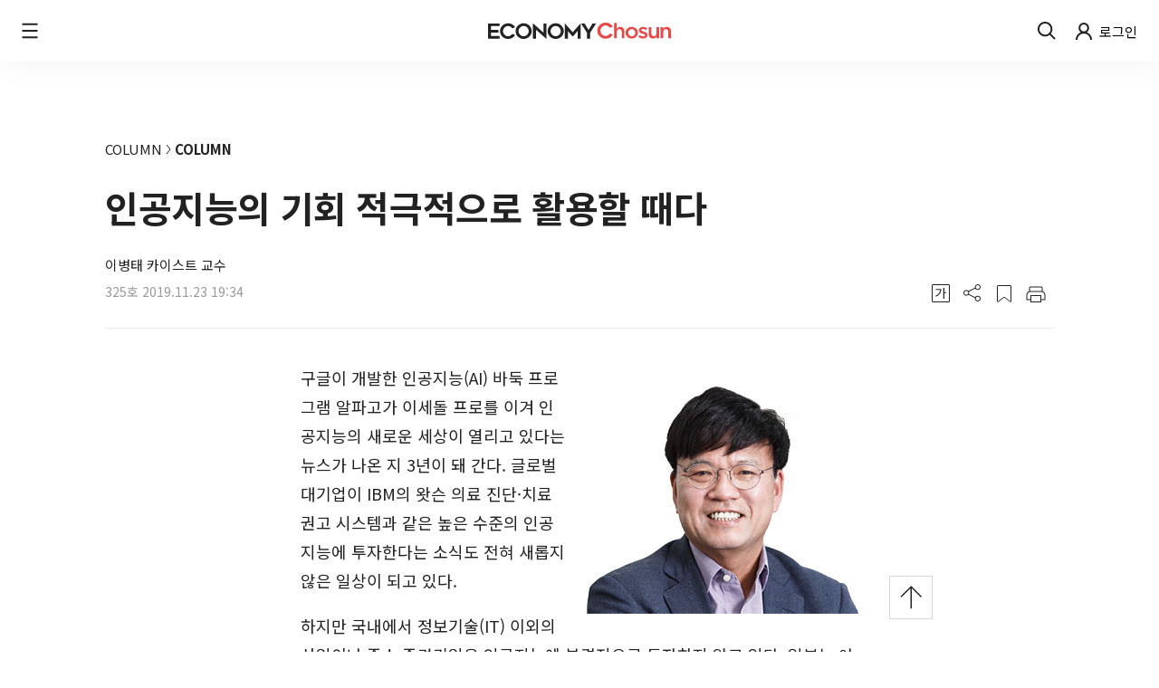

--- FILE ---
content_type: text/html
request_url: https://economychosun.com/site/data/html_dir/2019/11/23/2019112300049.html
body_size: 13527
content:
<!DOCTYPE html>
<html lang="ko">
<title>인공지능의 기회 적극적으로 활용할 때다</title>
<head>
	<meta http-equiv="Content-Type" content="text/html; charset=utf-8">
	<meta charset="utf-8">
	<meta http-equiv="X-UA-Compatible" content="IE=edge,chrome=1">
	<meta name="viewport" content="width=device-width, initial-scale=1.0, maximum-scale=1.0, user-scalable=0"/>
	<meta name="keywords" content="이코노미조선, economychosun, economy, 경제, 경제매거진, 주간매거진,  조선비즈, 조선경제, 조선일보경제">
	<meta name="HITLOG" content="1;41;2019112300049">
        <meta name="robots" content="index,follow">




<!-- dable & DeepDive meta -->



    <meta property="og:image" content="https://economychosun.com/site/data/img_dir/2019/11/23/2019112300049_0.jpg" />
    <meta property="og:type" content="article" />
    <meta property="og:url" content="https://economychosun.com/site/data/html_dir/2019/11/23/2019112300049.html" />
    <meta property="og:title" content="인공지능의 기회 적극적으로 활용할 때다" />
    <meta property="og:description" content="구글이 개발한 인공지능(AI) 바둑 프로그램 알파고가 이세돌 프로를 이겨 인공지능의 새로운 세상이 열리고 있다는 뉴스가 나온 지 3년이 돼 간다.." />
    <meta property="og:site_name" content="economychosun.com">
    <meta property="article:publisher" content="https://www.facebook.com/economechosun/" />
    <meta name="twitter:card" content="summary_large_image"/>
    <meta name="twitter:description" content="구글이 개발한 인공지능(AI) 바둑 프로그램 알파고가 이세돌 프로를 이겨 인공지능의 새로운 세상이 열리고 있다는 뉴스가 나온 지 3년이 돼 간다..">
    <meta name="twitter:title" content="인공지능의 기회 적극적으로 활용할 때다"/>
    <meta name="twitter:image:src" content="https://economychosun.com/site/data/img_dir/2019/11/23/2019112300049_0.jpg"/>
    <meta name="twitter:site" content="@economychosun"/>
    <meta name="twitter:creator" content="@economychosun"/>
    <meta property="dable:item_id" content="2019112300049">
    <meta property="dable:author" content="이병태 카이스트 교수">
    <meta property="article:published_time" content="2019-11-23T19:34:51+09:00">
    <meta property="article:section" content="COLUMN">

    <meta property="dd:content_id" content="2019112300049">
    <meta property="dd:playtime" content="">
    <meta property="dd:author" content="이병태 카이스트 교수">
    <meta property="dd:category" content="COLUMN">
    <meta property="dd:published_time" content="2019-11-23T19:34:51+09:00">
    <meta property="dd:modified_time" content="2019-11-23T19:34:51+09:00">
    <meta property="dd:publisher" content="@economychosun">
    <meta property="dd:availability" content="true">
    

    <link rel="canonical" href="https://economychosun.com/site/data/html_dir/2019/11/23/2019112300049.html" />
    <!-- meta_end -->
    <meta name="news_keywords" content="이코노미조선, economychosun, economy, 경제, 경제매거진, 주간매거진,  조선비즈, 조선경제, 조선일보경제, COLUMN">


	<link href="https://fonts.googleapis.com/css2?family=Noto+Sans+KR:wght@100;300;400;500;700;900&display=swap" rel="stylesheet">
	<link rel="stylesheet" type="text/css" href="https://economychosun.com/publishing/assert/css/style.css">
	<link rel="stylesheet" type="text/css" href="https://economychosun.com/publishing/assert/css/list.css">
	<link rel="stylesheet" type="text/css" href="https://economychosun.com/publishing/assert/css/article.css">
        <link rel="icon" type="image/png" href="https://biz.chosun.com/pf/resources/icons/favicon_chosun.png?d=213">
	<script>const catId = "41";</script>

        <!--script type="text/javascript" src="//realty.chosun.com/realty/resources/js/kakao.min.js"></script-->
        <script src="//developers.kakao.com/sdk/js/kakao.min.js"></script>
	<script src="https://economychosun.com/common/js/jquery-1.11.3.min.js"></script>
	<script src="https://economychosun.com/common/js/jquery.easing.1.3.min.js"></script>
	<script src="https://economychosun.com/common/js/jquery.waypoints.min.js"></script>

<!-- Google tag (gtag.js) -->
<script async src="https://www.googletagmanager.com/gtag/js?id=G-3WK29WN3S5"></script>
<script>
  window.dataLayer = window.dataLayer || [];
  function gtag(){dataLayer.push(arguments);}
  gtag('js', new Date());

  gtag('config', 'G-3WK29WN3S5');
</script>
</head>

<body>
<div id="wrapper" class="wrap">

	<script type="text/javascript">
		(function(i,s,o,g,r,a,m){i['GoogleAnalyticsObject']=r;i[r]=i[r]||function(){
			(i[r].q=i[r].q||[]).push(arguments)},i[r].l=1*new Date();a=s.createElement(o),
			m=s.getElementsByTagName(o)[0];a.async=1;a.src=g;m.parentNode.insertBefore(a,m)
			})(window,document,'script','//www.google-analytics.com/analytics.js','ga');

			ga('create', 'UA-58940796-53', 'auto');
			ga('require', 'displayfeatures');
			ga('require', 'linkid', 'linkid.js');
			ga('send', 'pageview');

			ga('create', 'UA-58940796-24', 'auto',{'name':'chosun_total'});
			ga('require', 'displayfeatures');
			ga('require', 'linkid', 'linkid.js');
			ga('chosun_total.send', 'pageview');

			ga('create', 'UA-23998620-2', 'auto',{'name':'economychosun'});
			ga('require', 'displayfeatures');
			ga('require', 'linkid', 'linkid.js');
			ga('economychosun.send', 'pageview');
	</script>

<script type="text/javascript"> 
	var ArtID = "2019112300049",
	    CatID = "41",
	    OrgID = "",
	    ArtTitle = "인공지능의 기회 적극적으로 활용할 때다";

	if ( ArtTitle.length > 40 ){
        var ArtTitleMin = ( ArtTitle.substring(0,40) + "..." );
    } else {
		var ArtTitleMin = ArtTitle;
	};

	var TempDate="입력 : 2019.11.23 19:34	 / 수정 : 2019.11.23 19:34";
    var scrabYN = 'Y',
        arrReferrers = "chosun.com";
	function outlinkReferrer() {
		var referrer = document.referrer;
		if (referrer.indexOf(arrReferrers) >= 0){
            return true;
		}
		return false;
	};
	var C1_rp = "COLUMN",
        C2_rp = "COLUMN";
</script>


    <header id="economyGnbWrap">
        <script src="https://economychosun.com/publishing/assert/js/economyGnb.js"></script>
    </header>
<!-- 프로그래스 헤더 start -->
    <div class="progress-header" style="display: none;">
        <div class="progress-header-area">
            <div class="progress-title">
                인공지능의 기회 적극적으로 활용할 때다
            </div>
            <div class="article--contents-help progress-right-btn">
                <button onClick="javascript:weightProgressOpen()" id="weight-progress" class="weight-btn help-btn btn">
                    <svg width="24" height="24" viewBox="0 0 24 24" fill="none" xmlns="http://www.w3.org/2000/svg">
                        <rect x="2.5" y="2.5" width="19" height="19" rx="0.5" stroke="#222222"/>
                        <path d="M6.6087 7.28428V8.19398H11.3768C11.1014 11.0301 9.31884 13.3311 6 14.8696L6.65217 15.7258C10.8551 13.786 12.5507 10.6957 12.5507 7.28428H6.6087ZM18 10.8696H15.913V6H14.7246V18H15.913V11.7793H18V10.8696Z" fill="#222222"/>
                    </svg>
                </button>
                <button onClick="javascript:shareProgressOpen()" id="share-progress" class="share-btn help-btn btn">
                    <svg width="24" height="24" viewBox="0 0 24 24" fill="none" xmlns="http://www.w3.org/2000/svg">
                        <path fill-rule="evenodd" clip-rule="evenodd" d="M20 5.16667C20 6.36328 19.03 7.33333 17.8333 7.33333C16.6367 7.33333 15.6667 6.36328 15.6667 5.16667C15.6667 3.97005 16.6367 3 17.8333 3C19.03 3 20 3.97005 20 5.16667ZM21 5.16667C21 6.91557 19.5822 8.33333 17.8333 8.33333C16.6453 8.33333 15.6101 7.6791 15.0683 6.71125L8.06205 10.2144C8.23643 10.6069 8.33333 11.0415 8.33333 11.4987C8.33333 11.9559 8.23643 12.3905 8.06205 12.783L15.0702 16.2871C15.6125 15.3209 16.6468 14.668 17.8337 14.668C19.5826 14.668 21.0003 16.0857 21.0003 17.8346C21.0003 19.5835 19.5826 21.0013 17.8337 21.0013C16.0848 21.0013 14.667 19.5835 14.667 17.8346C14.667 17.6286 14.6867 17.4272 14.7242 17.2322L7.51225 13.6262C6.93292 14.2645 6.0966 14.6654 5.16667 14.6654C3.41777 14.6654 2 13.2476 2 11.4987C2 9.7498 3.41777 8.33203 5.16667 8.33203C6.0966 8.33203 6.93292 8.73288 7.51225 9.37122L14.7233 5.76572C14.6861 5.57174 14.6667 5.37147 14.6667 5.16667C14.6667 3.41777 16.0844 2 17.8333 2C19.5822 2 21 3.41777 21 5.16667ZM20.0003 17.8346C20.0003 19.0313 19.0303 20.0013 17.8337 20.0013C16.637 20.0013 15.667 19.0313 15.667 17.8346C15.667 16.638 16.637 15.668 17.8337 15.668C19.0303 15.668 20.0003 16.638 20.0003 17.8346ZM5.16667 13.6654C6.36328 13.6654 7.33333 12.6953 7.33333 11.4987C7.33333 10.3021 6.36328 9.33203 5.16667 9.33203C3.97005 9.33203 3 10.3021 3 11.4987C3 12.6953 3.97005 13.6654 5.16667 13.6654Z" fill="#222222"/>
                    </svg>
                </button>
                <button onClick="javascript:scrap('2019112300049')" id="mark-progress" class="mark-btn help-btn btn">
                    <svg width="24" height="24" viewBox="0 0 24 24" fill="none" xmlns="http://www.w3.org/2000/svg">
                        <path class="mark-off" d="M5 3.5H19C19.2761 3.5 19.5 3.72386 19.5 4V20.9268C19.5 21.3454 19.0163 21.5786 18.6887 21.3181L12.9338 16.7403C12.3872 16.3055 11.6128 16.3055 11.0662 16.7403L5.31126 21.3181C4.98366 21.5786 4.5 21.3454 4.5 20.9268V4C4.5 3.72386 4.72386 3.5 5 3.5Z" stroke="#222222"/>
                        <path class="mark-on" style="display: none;" d="M4 4C4 3.44772 4.44772 3 5 3H19C19.5523 3 20 3.44772 20 4V20.9268C20 21.764 19.0327 22.2305 18.3775 21.7094L12.6225 17.1316C12.2581 16.8417 11.7419 16.8417 11.3775 17.1316L5.62252 21.7094C4.96732 22.2305 4 21.764 4 20.9268V4Z" fill="#222222"/>
                    </svg>
                </button>
                <button onClick="javascript:printOpen();" id="print-progress" class="print-btn help-btn btn">
                    <svg width="24" height="24" viewBox="0 0 24 24" fill="none" xmlns="http://www.w3.org/2000/svg">
                        <path fill-rule="evenodd" clip-rule="evenodd" d="M6 4.5C5.17157 4.5 4.5 5.17157 4.5 6V9.75606C2.75221 10.3738 1.5 12.0407 1.5 14V19V19.5H2H6V21V22H7H17H18V21V19.5H22H22.5V19V14C22.5 12.0407 21.2478 10.3738 19.5 9.75606V6C19.5 5.17157 18.8284 4.5 18 4.5H6ZM18.5 9.52746V6C18.5 5.72386 18.2761 5.5 18 5.5H6C5.72386 5.5 5.5 5.72386 5.5 6V9.52746C5.66417 9.50932 5.831 9.5 6 9.5H18C18.169 9.5 18.3358 9.50932 18.5 9.52746ZM21.5 18.5H18V15V14H17H7H6V15V18.5H2.5V14C2.5 12.067 4.067 10.5 6 10.5H18C19.933 10.5 21.5 12.067 21.5 14V18.5ZM17 15H7V21H17V15Z" fill="#222222"/>
                    </svg>    
                </button>                                                                   
            </div>
        </div>
        <div class="progress-container">
            <div class="progress-bar"></div>
        </div>
        <div class="btns-add-area" style="display:none;">
        <!-- 가 버튼 영역 -->
        <div class="weight-btns-area weight-btn-progress" style="display: none;">
            <button onClick="javascript:weightSmall(this)" id="weight-small" class="weight-small-btn weight-btns btn">
                <svg width="34" height="34" viewBox="0 0 34 34" fill="none" xmlns="http://www.w3.org/2000/svg">
                    <rect class="weightChg" x="0.5" y="0.5" width="33" height="33" fill="white" stroke="#D7D7D7"/>
                    <path class="weightChgFont" d="M12.5072 12.6237V13.4197H16.4807C16.2512 15.9013 14.7657 17.9147 12 19.2609L12.5435 20.01C16.0459 18.3127 17.4589 15.6087 17.4589 12.6237H12.5072ZM22 15.7609H20.2609V11.5H19.2705V22H20.2609V16.5569H22V15.7609Z" fill="#999999"/>
                    </svg>                   
            </button>
            <button onClick="javascript:weightSmallBold(this)" id="weight-small-bold" class="weight-small-bold-btn weight-btns btn">
                <svg width="34" height="34" viewBox="0 0 34 34" fill="none" xmlns="http://www.w3.org/2000/svg">
                    <rect class="weightChg" x="0.5" y="0.5" width="33" height="33" fill="white" stroke="#222222"/>
                    <path class="weightChgFont" d="M10.6594 11.4983V12.5596H15.8249C15.5266 15.8685 13.5954 18.553 10 20.3478L10.7065 21.3467C15.2597 19.0836 17.0966 15.4783 17.0966 11.4983H10.6594ZM23 15.6812H20.7391V10H19.4517V24H20.7391V16.7425H23V15.6812Z" fill="#222222"/>
                    </svg>                                                                                  
            </button>
            <button onClick="javascript:weightBig(this)" id="weight-big" class="weight-big-btn weight-btns btn">
                <svg width="34" height="34" viewBox="0 0 34 34" fill="none" xmlns="http://www.w3.org/2000/svg">
                    <rect class="weightChg" x="0.5" y="0.5" width="33" height="33" fill="white" stroke="#D7D7D7"/>
                    <path class="weightChgFont" d="M9.81159 9.8441V11.1503H16.1691C15.8019 15.2227 13.4251 18.5267 9 20.7358L9.86957 21.9652C15.4734 19.1798 17.7343 14.7425 17.7343 9.8441H9.81159ZM25 14.9922H22.2174V8H20.6328V25.2308H22.2174V16.2984H25V14.9922Z" fill="#999999"/>
                    </svg>                                                                                
            </button>
            <button onClick="javascript:weightBigBold(this)" id="weight-big-bold" class="weight-big-bold-btn weight-btns btn">
                <svg width="34" height="34" viewBox="0 0 34 34" fill="none" xmlns="http://www.w3.org/2000/svg">
                    <rect class="weightChg" x="0.5" y="0.5" width="33" height="33" fill="white" stroke="#D7D7D7"/>
                    <path class="weightChgFont" d="M8.01449 8.30512V9.93791H15.9614C15.5024 15.0284 12.5314 19.1584 7 21.9197L8.08696 23.4565C15.0918 19.9748 17.9179 14.4281 17.9179 8.30512H8.01449ZM27 14.7402H23.5217V6H21.5411V27.5385H23.5217V16.373H27V14.7402Z" fill="#999999"/>
                    </svg>                                                                                  
            </button>
        </div>
        <!-- 공유하기 버튼 영역 -->
        <div class="share-btns-area share-btn-progress" style="display: none;">
            <button onClick="javascript:kakaotalkOpen()" id="share-kakao" class="share-kakao-btn share-btns btn">
                <svg width="24" height="24" viewBox="0 0 24 24" fill="none" xmlns="http://www.w3.org/2000/svg">
                    <path fill-rule="evenodd" clip-rule="evenodd" d="M0 12.0003C0 15.183 1.26431 18.2353 3.51481 20.4858C5.7653 22.7363 8.81763 24.0006 12.0003 24.0006C15.183 24.0006 18.2353 22.7363 20.4858 20.4858C22.7363 18.2353 24.0006 15.183 24.0006 12.0003C24.0006 8.81763 22.7363 5.7653 20.4858 3.51481C18.2353 1.26431 15.183 0 12.0003 0C8.81763 0 5.7653 1.26431 3.51481 3.51481C1.26431 5.7653 0 8.81763 0 12.0003ZM1.62977 7.71507C2.19943 6.35403 3.03239 5.11896 4.08081 4.08081C5.11896 3.03239 6.35403 2.19943 7.71507 1.62977C9.07611 1.06011 10.5363 0.764991 12.0117 0.761359C13.4872 0.757728 14.9488 1.04566 16.3126 1.60861C17.6764 2.17156 18.9156 2.99843 19.9589 4.04173C21.0022 5.08503 21.8291 6.32418 22.392 7.68801C22.955 9.05183 23.2429 10.5135 23.2393 11.9889C23.2356 13.4643 22.9405 14.9245 22.3708 16.2856C21.8012 17.6466 20.9682 18.8817 19.9198 19.9198C18.8817 20.9682 17.6466 21.8012 16.2856 22.3708C14.9245 22.9405 13.4643 23.2356 11.9889 23.2393C10.5135 23.2429 9.05183 22.955 7.68801 22.392C6.32418 21.8291 5.08503 21.0022 4.04173 19.9589C2.99843 18.9156 2.17156 17.6764 1.60861 16.3126C1.04566 14.9488 0.757728 13.4872 0.761359 12.0117C0.764991 10.5363 1.06011 9.07611 1.62977 7.71507ZM18 11.6653C18 9.08841 15.3137 7 12 7C8.68629 7 6 9.08898 6 11.6653C6 13.3046 7.08857 14.7466 8.73429 15.5788L8.22457 17.6752C8.10686 18.0451 8.208 18.0616 8.49429 17.9106L11.0131 16.2673C11.3404 16.3092 11.67 16.3302 12 16.33C15.3137 16.33 18 14.2416 18 11.6653ZM15.3757 11.5938L15.3754 11.594V11.5935L15.3757 11.5938ZM16.2154 10.7824L15.3757 11.5938L16.2406 12.8218C16.2609 12.8507 16.2754 12.8834 16.2831 12.9179C16.2909 12.9524 16.2917 12.9881 16.2856 13.0229C16.2795 13.0577 16.2666 13.091 16.2476 13.1208C16.2286 13.1507 16.2039 13.1765 16.1749 13.1968C16.1459 13.2171 16.1131 13.2316 16.0785 13.2393C16.0439 13.247 16.0082 13.2478 15.9732 13.2417C15.9383 13.2356 15.905 13.2228 15.875 13.2038C15.8451 13.1849 15.8192 13.1602 15.7989 13.1313L14.9829 11.9725L14.7389 12.2079V12.9848C14.7389 13.0561 14.7104 13.1246 14.6599 13.175C14.6093 13.2255 14.5407 13.2538 14.4691 13.2538C14.3976 13.2538 14.329 13.2255 14.2784 13.175C14.2278 13.1246 14.1994 13.0561 14.1994 12.9848V12.1646C14.1893 12.123 14.1893 12.0796 14.1994 12.0381V10.5806C14.1994 10.5093 14.2278 10.4408 14.2784 10.3904C14.329 10.3399 14.3976 10.3116 14.4691 10.3116C14.5407 10.3116 14.6093 10.3399 14.6599 10.3904C14.7104 10.4408 14.7389 10.5093 14.7389 10.5806V11.4595L15.8406 10.3959C15.8925 10.3493 15.9605 10.3245 16.0304 10.3269C16.1002 10.3293 16.1664 10.3586 16.215 10.4087C16.2636 10.4588 16.2908 10.5258 16.2909 10.5955C16.2909 10.6652 16.2639 10.7322 16.2154 10.7824ZM12.8509 12.6907H13.6851C13.7567 12.6907 13.8253 12.719 13.8759 12.7695C13.9264 12.8199 13.9549 12.8884 13.9549 12.9597C13.9549 13.0311 13.9264 13.0995 13.8759 13.15C13.8253 13.2004 13.7567 13.2287 13.6851 13.2287H12.5811C12.432 13.2287 12.312 13.1079 12.312 12.9597V10.5892C12.3152 10.52 12.345 10.4548 12.3952 10.407C12.4453 10.3592 12.512 10.3325 12.5814 10.3325C12.6508 10.3325 12.7175 10.3592 12.7677 10.407C12.8179 10.4548 12.8477 10.52 12.8509 10.5892V12.6907ZM10.736 11.0953L10.3383 12.0683H11.1006L10.736 11.0953ZM11.7811 12.3373L11.78 12.3464L11.9771 12.8742C11.9908 12.9076 11.9975 12.9433 11.9971 12.9793C11.9966 13.0153 11.9889 13.0508 11.9744 13.0838C11.9599 13.1167 11.9389 13.1465 11.9127 13.1712C11.8864 13.1959 11.8555 13.2152 11.8217 13.2278C11.7879 13.2404 11.7519 13.246 11.7158 13.2445C11.6798 13.243 11.6444 13.2342 11.6118 13.2188C11.5792 13.2034 11.55 13.1816 11.526 13.1547C11.502 13.1278 11.4836 13.0964 11.472 13.0623L11.3011 12.6063H10.1183L9.92971 13.0697C9.91632 13.1024 9.8966 13.1322 9.87167 13.1573C9.84675 13.1824 9.81711 13.2024 9.78445 13.2161C9.75179 13.2297 9.71675 13.2369 9.68133 13.237C9.6459 13.2372 9.61079 13.2304 9.578 13.2171C9.54521 13.2037 9.51537 13.184 9.4902 13.1592C9.46503 13.1343 9.44502 13.1047 9.4313 13.0722C9.41758 13.0396 9.41043 13.0046 9.41026 12.9693C9.41009 12.934 9.41689 12.8989 9.43029 12.8662L10.3794 10.5436C10.4083 10.4683 10.4595 10.4036 10.5262 10.3581C10.5928 10.3126 10.6718 10.2884 10.7526 10.2888C10.8328 10.2921 10.91 10.3197 10.9741 10.368C11.0381 10.4163 11.0858 10.4829 11.1109 10.559L11.7086 12.1549C11.7551 12.2043 11.781 12.2695 11.7811 12.3373ZM9.80292 10.402C9.85338 10.4524 9.88171 10.5208 9.88171 10.592C9.88171 10.6634 9.8533 10.7318 9.80272 10.7823C9.75214 10.8327 9.68353 10.861 9.612 10.861H8.96057V12.9905C8.96057 13.0618 8.93216 13.1303 8.88157 13.1807C8.83099 13.2312 8.76239 13.2595 8.69086 13.2595C8.61932 13.2595 8.55072 13.2312 8.50014 13.1807C8.44956 13.1303 8.42114 13.0618 8.42114 12.9905V10.861H7.75829C7.68675 10.861 7.61815 10.8327 7.56757 10.7823C7.51699 10.7318 7.48857 10.6634 7.48857 10.592C7.48857 10.5207 7.51699 10.4522 7.56757 10.4018C7.61815 10.3513 7.68675 10.323 7.75829 10.323H9.61257C9.684 10.3231 9.75246 10.3515 9.80292 10.402Z" fill="#999999"/>
                    </svg>                            
            </button>
            <button onClick="javascript:facebookOpen();" id="share-facebook" class="share-facebook-btn share-btns btn">
                <svg width="24" height="24" viewBox="0 0 24 24" fill="none" xmlns="http://www.w3.org/2000/svg">
                    <path d="M3.5153 20.4858C1.2648 18.2353 0.000488281 15.183 0.000488281 12.0003C0.000488281 8.81763 1.2648 5.7653 3.5153 3.51481C5.76579 1.26431 8.81812 0 12.0008 0C15.1835 0 18.2358 1.26431 20.4863 3.51481C22.7368 5.7653 24.0011 8.81763 24.0011 12.0003C24.0011 15.183 22.7368 18.2353 20.4863 20.4858C18.2358 22.7363 15.1835 24.0006 12.0008 24.0006C8.81812 24.0006 5.76579 22.7363 3.5153 20.4858ZM4.0813 4.08081C3.03288 5.11896 2.19991 6.35403 1.63026 7.71507C1.0606 9.07611 0.765479 10.5363 0.761847 12.0117C0.758216 13.4872 1.04615 14.9488 1.6091 16.3126C2.17205 17.6764 2.99892 18.9156 4.04222 19.9589C5.08551 21.0022 6.32467 21.8291 7.6885 22.392C9.05232 22.955 10.5139 23.2429 11.9894 23.2393C13.4648 23.2356 14.925 22.9405 16.286 22.3708C17.6471 21.8012 18.8821 20.9682 19.9203 19.9198C20.9687 18.8817 21.8017 17.6466 22.3713 16.2856C22.941 14.9245 23.2361 13.4643 23.2397 11.9889C23.2434 10.5135 22.9554 9.05183 22.3925 7.68801C21.8295 6.32418 21.0027 5.08503 19.9594 4.04173C18.9161 2.99843 17.6769 2.17156 16.3131 1.60861C14.9493 1.04566 13.4877 0.757728 12.0122 0.761359C10.5368 0.764991 9.07659 1.06011 7.71556 1.62977C6.35452 2.19943 5.11945 3.03239 4.0813 4.08081ZM10.5003 18.7998V12.1998H9.0003V9.99981H10.5003V8.13881C10.5003 6.47081 11.3003 5.60081 13.1003 5.60081H15.0003V8.35081H13.5573C13.0953 8.35081 12.9993 8.55781 12.9993 9.08381V9.99981H14.9993L14.8193 12.1998H13.0003V18.7998H10.5003Z" fill="#999999"/>
                    </svg>                                                      
            </button>
            <button onClick="javascript:twitterOpen()" id="share-twitter" class="share-twitter-btn share-btns btn">
                <svg width="25" height="24" viewBox="0 0 25 24" fill="none" xmlns="http://www.w3.org/2000/svg">
                    <path fill-rule="evenodd" clip-rule="evenodd" d="M0.00146484 12.0003C0.00146484 15.183 1.26578 18.2353 3.51627 20.4858C5.76677 22.7363 8.81909 24.0006 12.0018 24.0006C15.1845 24.0006 18.2368 22.7363 20.4873 20.4858C22.7378 18.2353 24.0021 15.183 24.0021 12.0003C24.0021 8.81763 22.7378 5.7653 20.4873 3.51481C18.2368 1.26431 15.1845 0 12.0018 0C8.81909 0 5.76677 1.26431 3.51627 3.51481C1.26578 5.7653 0.00146484 8.81763 0.00146484 12.0003ZM1.63123 7.71507C2.20089 6.35403 3.03385 5.11896 4.08227 4.08081C5.12042 3.03239 6.35549 2.19943 7.71653 1.62977C9.07757 1.06011 10.5378 0.764991 12.0132 0.761359C13.4886 0.757728 14.9502 1.04566 16.3141 1.60861C17.6779 2.17156 18.9171 2.99843 19.9604 4.04173C21.0037 5.08503 21.8305 6.32418 22.3935 7.68801C22.9564 9.05183 23.2444 10.5135 23.2407 11.9889C23.2371 13.4643 22.942 14.9245 22.3723 16.2856C21.8027 17.6466 20.9697 18.8817 19.9213 19.9198C18.8831 20.9682 17.6481 21.8012 16.287 22.3708C14.926 22.9405 13.4658 23.2356 11.9904 23.2393C10.5149 23.2429 9.0533 22.955 7.68947 22.392C6.32565 21.8291 5.08649 21.0022 4.04319 19.9589C2.9999 18.9156 2.17302 17.6764 1.61007 16.3126C1.04712 14.9488 0.759193 13.4872 0.762824 12.0117C0.766455 10.5363 1.06158 9.07611 1.63123 7.71507ZM17.6705 7.17954C17.487 7.76468 17.1022 8.26132 16.5879 8.57672C17.0758 8.51723 17.5523 8.38312 18.0015 8.17887C17.6709 8.68628 17.2548 9.12913 16.7727 9.4866C16.7778 9.59489 16.7801 9.70376 16.7801 9.81323C16.7865 10.7588 16.6097 11.6962 16.26 12.571C15.9103 13.4459 15.3946 14.2407 14.7429 14.9094C14.0912 15.578 13.3165 16.1071 12.4637 16.466C11.611 16.8249 10.6973 17.0063 9.77563 16.9998C8.43748 17.0012 7.12724 16.6073 6.00146 15.8651C6.19651 15.8881 6.39271 15.8999 6.58948 15.8999C7.69808 15.9017 8.77506 15.5209 9.64713 14.8187C9.1335 14.8085 8.63581 14.634 8.22352 14.3195C7.81122 14.0051 7.5049 13.5665 7.34729 13.0649C7.71628 13.1374 8.09654 13.1225 8.45906 13.0213C7.90185 12.9058 7.40075 12.596 7.04076 12.1446C6.68076 11.6932 6.48403 11.128 6.48392 10.5448V10.513C6.82556 10.7082 7.20772 10.8167 7.59856 10.8296C7.07777 10.472 6.7092 9.92436 6.5677 9.29802C6.42621 8.67167 6.52239 8.01355 6.83673 7.45733C7.45482 8.23751 8.22592 8.87563 9.09997 9.33027C9.97403 9.78491 10.9315 10.0459 11.9103 10.0963C11.7893 9.55507 11.8452 8.98802 12.0694 8.48259C12.2935 7.97716 12.6735 7.5614 13.1508 7.2994C13.628 7.0374 14.176 6.94371 14.7102 7.03276C15.2445 7.12182 15.7354 7.38868 16.1072 7.7922C16.6585 7.68091 17.1872 7.4737 17.6705 7.17954Z" fill="#999999"/>
                    </svg>                                                     
            </button>
            <button onclick="clip(); return false;" id="share-url" class="share-url-btn share-btns btn">
                <svg width="25" height="24" viewBox="0 0 25 24" fill="none" xmlns="http://www.w3.org/2000/svg">
                    <path fill-rule="evenodd" clip-rule="evenodd" d="M0.00195312 12.0003C0.00195312 15.183 1.26627 18.2353 3.51676 20.4858C5.76726 22.7363 8.81958 24.0006 12.0023 24.0006C15.1849 24.0006 18.2373 22.7363 20.4878 20.4858C22.7383 18.2353 24.0026 15.183 24.0026 12.0003C24.0026 8.81763 22.7383 5.7653 20.4878 3.51481C18.2373 1.26431 15.1849 0 12.0023 0C8.81958 0 5.76726 1.26431 3.51676 3.51481C1.26627 5.7653 0.00195312 8.81763 0.00195312 12.0003ZM1.63172 7.71507C2.20138 6.35403 3.03434 5.11896 4.08276 4.08081C5.12091 3.03239 6.35598 2.19943 7.71702 1.62977C9.07806 1.06011 10.5382 0.764991 12.0137 0.761359C13.4891 0.757728 14.9507 1.04566 16.3146 1.60861C17.6784 2.17156 18.9175 2.99843 19.9608 4.04173C21.0041 5.08503 21.831 6.32418 22.394 7.68801C22.9569 9.05183 23.2448 10.5135 23.2412 11.9889C23.2376 13.4643 22.9425 14.9245 22.3728 16.2856C21.8031 17.6466 20.9702 18.8817 19.9218 19.9198C18.8836 20.9682 17.6485 21.8012 16.2875 22.3708C14.9265 22.9405 13.4663 23.2356 11.9908 23.2393C10.5154 23.2429 9.05379 22.955 7.68996 22.392C6.32613 21.8291 5.08698 21.0022 4.04368 19.9589C3.00039 18.9156 2.17351 17.6764 1.61056 16.3126C1.04761 14.9488 0.759681 13.4872 0.763312 12.0117C0.766944 10.5363 1.06207 9.07611 1.63172 7.71507ZM6.46886 16C7.87584 16 8.94515 15.2503 8.94515 13.0388V9H8.11034V13.0669C8.11034 14.7256 7.38809 15.241 6.46886 15.241C5.57777 15.241 4.87428 14.7256 4.87428 13.0669V9H4.00195V13.0388C4.00195 15.2503 5.07126 16 6.46886 16ZM10.1649 15.8782H11.0372V12.9639H12.2753L13.945 15.8782H14.9299L13.1664 12.8701C14.1044 12.6452 14.7235 12.008 14.7235 10.9398C14.7235 9.50602 13.7199 9 12.3222 9H10.1649V15.8782ZM11.0372 12.261V9.71218H12.1909C13.2696 9.71218 13.8605 10.0308 13.8605 10.9398C13.8605 11.83 13.2696 12.261 12.1909 12.261H11.0372ZM20.002 15.8782H16.1281V9H17.0004V15.1379H20.002V15.8782Z" fill="#999999"/>
                    </svg>                                                       
            </button>
        </div>
        </div>
    </div>
    <script src="https://economychosun.com/publishing/assert/js/progressHeader.js"></script>
    <!-- 프로그래스 헤더 end -->
		<!--//header-->		
    <!-- 상단 배너 -->
    <div class="list-wrapper wrapper-detail box--margin-center article--main-banner">
    </div>
    <script src="https://economychosun.com/svc/news/js/magazine_article.js"></script>

    <div id="csContent" class="article_area_wrap article--top-area box--margin-center">
        <!-- 본문 -->
        <div class="news_area_wrap">
            <div class="row">
                <!-- 내용 영역 -->
                <div id="contentsArea">			
                    <!-- 기사헤더 : s -->
                    <div class="news_area_wrap">
<script src="https://economychosun.com/publishing/assert/js/article_cate.js"></script>
                        <h1 class="article--main-title">인공지능의 기회 적극적으로 활용할 때다</h1>
<div class="display-article--journalist">	
		
                        <div class="article--journalist">
                            <a class="article--journalist" href="https://economychosun.com/svc/news/list_journalist.html?writer=이병태 카이스트 교수">이병태 카이스트 교수</a>
                        </div>
</div>
<!-- author encoded -->

                        <div class="article--subs-area">
                            <div class="ho box--margin-right">325호 </div><div class="bookNo-date"><span class="book--no"> <!-- 입력 -->  2019.11.23 19:34
    <!--  | 수정  2019.11.23 19:34 -->
</span></div>
                            <!-- 4가지 버튼영역 -->

                            <div class="article--contents-help">
                            <button onClick="javascript:weightOpen();" id="weight" class="weight-btn help-btn btn">
                                <svg width="24" height="24" viewBox="0 0 24 24" fill="none" xmlns="http://www.w3.org/2000/svg">
                                    <rect x="2.5" y="2.5" width="19" height="19" rx="0.5" stroke="#222222"/>
                                    <path d="M6.6087 7.28428V8.19398H11.3768C11.1014 11.0301 9.31884 13.3311 6 14.8696L6.65217 15.7258C10.8551 13.786 12.5507 10.6957 12.5507 7.28428H6.6087ZM18 10.8696H15.913V6H14.7246V18H15.913V11.7793H18V10.8696Z" fill="#222222"/>
                                </svg>
                            </button>
                            <button onClick="javascript:shareOpen();" id="share" class="share-btn help-btn btn">
                                <svg width="24" height="24" viewBox="0 0 24 24" fill="none" xmlns="http://www.w3.org/2000/svg">
                                    <path fill-rule="evenodd" clip-rule="evenodd" d="M20 5.16667C20 6.36328 19.03 7.33333 17.8333 7.33333C16.6367 7.33333 15.6667 6.36328 15.6667 5.16667C15.6667 3.97005 16.6367 3 17.8333 3C19.03 3 20 3.97005 20 5.16667ZM21 5.16667C21 6.91557 19.5822 8.33333 17.8333 8.33333C16.6453 8.33333 15.6101 7.6791 15.0683 6.71125L8.06205 10.2144C8.23643 10.6069 8.33333 11.0415 8.33333 11.4987C8.33333 11.9559 8.23643 12.3905 8.06205 12.783L15.0702 16.2871C15.6125 15.3209 16.6468 14.668 17.8337 14.668C19.5826 14.668 21.0003 16.0857 21.0003 17.8346C21.0003 19.5835 19.5826 21.0013 17.8337 21.0013C16.0848 21.0013 14.667 19.5835 14.667 17.8346C14.667 17.6286 14.6867 17.4272 14.7242 17.2322L7.51225 13.6262C6.93292 14.2645 6.0966 14.6654 5.16667 14.6654C3.41777 14.6654 2 13.2476 2 11.4987C2 9.7498 3.41777 8.33203 5.16667 8.33203C6.0966 8.33203 6.93292 8.73288 7.51225 9.37122L14.7233 5.76572C14.6861 5.57174 14.6667 5.37147 14.6667 5.16667C14.6667 3.41777 16.0844 2 17.8333 2C19.5822 2 21 3.41777 21 5.16667ZM20.0003 17.8346C20.0003 19.0313 19.0303 20.0013 17.8337 20.0013C16.637 20.0013 15.667 19.0313 15.667 17.8346C15.667 16.638 16.637 15.668 17.8337 15.668C19.0303 15.668 20.0003 16.638 20.0003 17.8346ZM5.16667 13.6654C6.36328 13.6654 7.33333 12.6953 7.33333 11.4987C7.33333 10.3021 6.36328 9.33203 5.16667 9.33203C3.97005 9.33203 3 10.3021 3 11.4987C3 12.6953 3.97005 13.6654 5.16667 13.6654Z" fill="#222222"/>
                                </svg>
                            </button>
                            <button onClick="javascript:scrap('2019112300049')" id="mark" class="mark-btn help-btn btn">
                                <svg width="24" height="24" viewBox="0 0 24 24" fill="none" xmlns="http://www.w3.org/2000/svg">
                                    <path class="mark-off" d="M5 3.5H19C19.2761 3.5 19.5 3.72386 19.5 4V20.9268C19.5 21.3454 19.0163 21.5786 18.6887 21.3181L12.9338 16.7403C12.3872 16.3055 11.6128 16.3055 11.0662 16.7403L5.31126 21.3181C4.98366 21.5786 4.5 21.3454 4.5 20.9268V4C4.5 3.72386 4.72386 3.5 5 3.5Z" stroke="#222222"/>
                                    <path class="mark-on" style="display: none;" d="M4 4C4 3.44772 4.44772 3 5 3H19C19.5523 3 20 3.44772 20 4V20.9268C20 21.764 19.0327 22.2305 18.3775 21.7094L12.6225 17.1316C12.2581 16.8417 11.7419 16.8417 11.3775 17.1316L5.62252 21.7094C4.96732 22.2305 4 21.764 4 20.9268V4Z" fill="#222222"/>
                                </svg>                        
                            </button>
                            <button onClick="javascript:printOpen();" id="print" class="print-btn help-btn btn">
                                <svg width="24" height="24" viewBox="0 0 24 24" fill="none" xmlns="http://www.w3.org/2000/svg">
                                    <path fill-rule="evenodd" clip-rule="evenodd" d="M6 4.5C5.17157 4.5 4.5 5.17157 4.5 6V9.75606C2.75221 10.3738 1.5 12.0407 1.5 14V19V19.5H2H6V21V22H7H17H18V21V19.5H22H22.5V19V14C22.5 12.0407 21.2478 10.3738 19.5 9.75606V6C19.5 5.17157 18.8284 4.5 18 4.5H6ZM18.5 9.52746V6C18.5 5.72386 18.2761 5.5 18 5.5H6C5.72386 5.5 5.5 5.72386 5.5 6V9.52746C5.66417 9.50932 5.831 9.5 6 9.5H18C18.169 9.5 18.3358 9.50932 18.5 9.52746ZM21.5 18.5H18V15V14H17H7H6V15V18.5H2.5V14C2.5 12.067 4.067 10.5 6 10.5H18C19.933 10.5 21.5 12.067 21.5 14V18.5ZM17 15H7V21H17V15Z" fill="#222222"/>
                                </svg>    
                            </button>                                                                   
                            </div>
                            <div class="btns-add-area2" style="display:none">
                            <!-- 가 버튼 영역 -->
                            <div class="weight-btns-area" style="display: none;">
                                <button onClick="javascript:weightSmall(this)" id="weight-small" class="weight-small-btn weight-btns btn">
                                    <svg width="34" height="34" viewBox="0 0 34 34" fill="none" xmlns="http://www.w3.org/2000/svg">
                                        <rect class="weightChg" x="0.5" y="0.5" width="33" height="33" fill="white" stroke="#D7D7D7"/>
                                        <path class="weightChgFont" d="M12.5072 12.6237V13.4197H16.4807C16.2512 15.9013 14.7657 17.9147 12 19.2609L12.5435 20.01C16.0459 18.3127 17.4589 15.6087 17.4589 12.6237H12.5072ZM22 15.7609H20.2609V11.5H19.2705V22H20.2609V16.5569H22V15.7609Z" fill="#999999"/>
                                        </svg>                   
                                </button>
                                <button onClick="javascript:weightSmallBold(this)" id="weight-small-bold" class="weight-small-bold-btn weight-btns btn">
                                    <svg width="34" height="34" viewBox="0 0 34 34" fill="none" xmlns="http://www.w3.org/2000/svg">
                                        <rect class="weightChg" x="0.5" y="0.5" width="33" height="33" fill="white" stroke="#222222"/>
                                        <path class="weightChgFont" d="M10.6594 11.4983V12.5596H15.8249C15.5266 15.8685 13.5954 18.553 10 20.3478L10.7065 21.3467C15.2597 19.0836 17.0966 15.4783 17.0966 11.4983H10.6594ZM23 15.6812H20.7391V10H19.4517V24H20.7391V16.7425H23V15.6812Z" fill="#222222"/>
                                        </svg>                                                                                  
                                </button>
                                <button onClick="javascript:weightBig(this)" id="weight-big" class="weight-big-btn weight-btns btn">
                                    <svg width="34" height="34" viewBox="0 0 34 34" fill="none" xmlns="http://www.w3.org/2000/svg">
                                        <rect class="weightChg" x="0.5" y="0.5" width="33" height="33" fill="white" stroke="#D7D7D7"/>
                                        <path class="weightChgFont" d="M9.81159 9.8441V11.1503H16.1691C15.8019 15.2227 13.4251 18.5267 9 20.7358L9.86957 21.9652C15.4734 19.1798 17.7343 14.7425 17.7343 9.8441H9.81159ZM25 14.9922H22.2174V8H20.6328V25.2308H22.2174V16.2984H25V14.9922Z" fill="#999999"/>
                                        </svg>                                                                                
                                </button>
                                <button onClick="javascript:weightBigBold(this)" id="weight-big-bold" class="weight-big-bold-btn weight-btns btn">
                                    <svg width="34" height="34" viewBox="0 0 34 34" fill="none" xmlns="http://www.w3.org/2000/svg">
                                        <rect class="weightChg" x="0.5" y="0.5" width="33" height="33" fill="white" stroke="#D7D7D7"/>
                                        <path class="weightChgFont" d="M8.01449 8.30512V9.93791H15.9614C15.5024 15.0284 12.5314 19.1584 7 21.9197L8.08696 23.4565C15.0918 19.9748 17.9179 14.4281 17.9179 8.30512H8.01449ZM27 14.7402H23.5217V6H21.5411V27.5385H23.5217V16.373H27V14.7402Z" fill="#999999"/>
                                        </svg>                                                                                  
                                </button>
                            </div>
                            <!-- 공유하기 버튼 영역 -->
                            <div class="share-btns-area" style="display: none;">
                                <button onClick="javascript:kakaotalkOpen()" id="share-kakao" class="share-kakao-btn share-btns btn">
                                    <svg width="24" height="24" viewBox="0 0 24 24" fill="none" xmlns="http://www.w3.org/2000/svg">
                                        <path fill-rule="evenodd" clip-rule="evenodd" d="M0 12.0003C0 15.183 1.26431 18.2353 3.51481 20.4858C5.7653 22.7363 8.81763 24.0006 12.0003 24.0006C15.183 24.0006 18.2353 22.7363 20.4858 20.4858C22.7363 18.2353 24.0006 15.183 24.0006 12.0003C24.0006 8.81763 22.7363 5.7653 20.4858 3.51481C18.2353 1.26431 15.183 0 12.0003 0C8.81763 0 5.7653 1.26431 3.51481 3.51481C1.26431 5.7653 0 8.81763 0 12.0003ZM1.62977 7.71507C2.19943 6.35403 3.03239 5.11896 4.08081 4.08081C5.11896 3.03239 6.35403 2.19943 7.71507 1.62977C9.07611 1.06011 10.5363 0.764991 12.0117 0.761359C13.4872 0.757728 14.9488 1.04566 16.3126 1.60861C17.6764 2.17156 18.9156 2.99843 19.9589 4.04173C21.0022 5.08503 21.8291 6.32418 22.392 7.68801C22.955 9.05183 23.2429 10.5135 23.2393 11.9889C23.2356 13.4643 22.9405 14.9245 22.3708 16.2856C21.8012 17.6466 20.9682 18.8817 19.9198 19.9198C18.8817 20.9682 17.6466 21.8012 16.2856 22.3708C14.9245 22.9405 13.4643 23.2356 11.9889 23.2393C10.5135 23.2429 9.05183 22.955 7.68801 22.392C6.32418 21.8291 5.08503 21.0022 4.04173 19.9589C2.99843 18.9156 2.17156 17.6764 1.60861 16.3126C1.04566 14.9488 0.757728 13.4872 0.761359 12.0117C0.764991 10.5363 1.06011 9.07611 1.62977 7.71507ZM18 11.6653C18 9.08841 15.3137 7 12 7C8.68629 7 6 9.08898 6 11.6653C6 13.3046 7.08857 14.7466 8.73429 15.5788L8.22457 17.6752C8.10686 18.0451 8.208 18.0616 8.49429 17.9106L11.0131 16.2673C11.3404 16.3092 11.67 16.3302 12 16.33C15.3137 16.33 18 14.2416 18 11.6653ZM15.3757 11.5938L15.3754 11.594V11.5935L15.3757 11.5938ZM16.2154 10.7824L15.3757 11.5938L16.2406 12.8218C16.2609 12.8507 16.2754 12.8834 16.2831 12.9179C16.2909 12.9524 16.2917 12.9881 16.2856 13.0229C16.2795 13.0577 16.2666 13.091 16.2476 13.1208C16.2286 13.1507 16.2039 13.1765 16.1749 13.1968C16.1459 13.2171 16.1131 13.2316 16.0785 13.2393C16.0439 13.247 16.0082 13.2478 15.9732 13.2417C15.9383 13.2356 15.905 13.2228 15.875 13.2038C15.8451 13.1849 15.8192 13.1602 15.7989 13.1313L14.9829 11.9725L14.7389 12.2079V12.9848C14.7389 13.0561 14.7104 13.1246 14.6599 13.175C14.6093 13.2255 14.5407 13.2538 14.4691 13.2538C14.3976 13.2538 14.329 13.2255 14.2784 13.175C14.2278 13.1246 14.1994 13.0561 14.1994 12.9848V12.1646C14.1893 12.123 14.1893 12.0796 14.1994 12.0381V10.5806C14.1994 10.5093 14.2278 10.4408 14.2784 10.3904C14.329 10.3399 14.3976 10.3116 14.4691 10.3116C14.5407 10.3116 14.6093 10.3399 14.6599 10.3904C14.7104 10.4408 14.7389 10.5093 14.7389 10.5806V11.4595L15.8406 10.3959C15.8925 10.3493 15.9605 10.3245 16.0304 10.3269C16.1002 10.3293 16.1664 10.3586 16.215 10.4087C16.2636 10.4588 16.2908 10.5258 16.2909 10.5955C16.2909 10.6652 16.2639 10.7322 16.2154 10.7824ZM12.8509 12.6907H13.6851C13.7567 12.6907 13.8253 12.719 13.8759 12.7695C13.9264 12.8199 13.9549 12.8884 13.9549 12.9597C13.9549 13.0311 13.9264 13.0995 13.8759 13.15C13.8253 13.2004 13.7567 13.2287 13.6851 13.2287H12.5811C12.432 13.2287 12.312 13.1079 12.312 12.9597V10.5892C12.3152 10.52 12.345 10.4548 12.3952 10.407C12.4453 10.3592 12.512 10.3325 12.5814 10.3325C12.6508 10.3325 12.7175 10.3592 12.7677 10.407C12.8179 10.4548 12.8477 10.52 12.8509 10.5892V12.6907ZM10.736 11.0953L10.3383 12.0683H11.1006L10.736 11.0953ZM11.7811 12.3373L11.78 12.3464L11.9771 12.8742C11.9908 12.9076 11.9975 12.9433 11.9971 12.9793C11.9966 13.0153 11.9889 13.0508 11.9744 13.0838C11.9599 13.1167 11.9389 13.1465 11.9127 13.1712C11.8864 13.1959 11.8555 13.2152 11.8217 13.2278C11.7879 13.2404 11.7519 13.246 11.7158 13.2445C11.6798 13.243 11.6444 13.2342 11.6118 13.2188C11.5792 13.2034 11.55 13.1816 11.526 13.1547C11.502 13.1278 11.4836 13.0964 11.472 13.0623L11.3011 12.6063H10.1183L9.92971 13.0697C9.91632 13.1024 9.8966 13.1322 9.87167 13.1573C9.84675 13.1824 9.81711 13.2024 9.78445 13.2161C9.75179 13.2297 9.71675 13.2369 9.68133 13.237C9.6459 13.2372 9.61079 13.2304 9.578 13.2171C9.54521 13.2037 9.51537 13.184 9.4902 13.1592C9.46503 13.1343 9.44502 13.1047 9.4313 13.0722C9.41758 13.0396 9.41043 13.0046 9.41026 12.9693C9.41009 12.934 9.41689 12.8989 9.43029 12.8662L10.3794 10.5436C10.4083 10.4683 10.4595 10.4036 10.5262 10.3581C10.5928 10.3126 10.6718 10.2884 10.7526 10.2888C10.8328 10.2921 10.91 10.3197 10.9741 10.368C11.0381 10.4163 11.0858 10.4829 11.1109 10.559L11.7086 12.1549C11.7551 12.2043 11.781 12.2695 11.7811 12.3373ZM9.80292 10.402C9.85338 10.4524 9.88171 10.5208 9.88171 10.592C9.88171 10.6634 9.8533 10.7318 9.80272 10.7823C9.75214 10.8327 9.68353 10.861 9.612 10.861H8.96057V12.9905C8.96057 13.0618 8.93216 13.1303 8.88157 13.1807C8.83099 13.2312 8.76239 13.2595 8.69086 13.2595C8.61932 13.2595 8.55072 13.2312 8.50014 13.1807C8.44956 13.1303 8.42114 13.0618 8.42114 12.9905V10.861H7.75829C7.68675 10.861 7.61815 10.8327 7.56757 10.7823C7.51699 10.7318 7.48857 10.6634 7.48857 10.592C7.48857 10.5207 7.51699 10.4522 7.56757 10.4018C7.61815 10.3513 7.68675 10.323 7.75829 10.323H9.61257C9.684 10.3231 9.75246 10.3515 9.80292 10.402Z" fill="#999999"/>
                                        </svg>                            
                                </button>
                                <button onclick="javascript:facebookOpen();" id="share-facebook" class="share-facebook-btn share-btns btn">
                                    <svg width="24" height="24" viewBox="0 0 24 24" fill="none" xmlns="http://www.w3.org/2000/svg">
                                        <path d="M3.5153 20.4858C1.2648 18.2353 0.000488281 15.183 0.000488281 12.0003C0.000488281 8.81763 1.2648 5.7653 3.5153 3.51481C5.76579 1.26431 8.81812 0 12.0008 0C15.1835 0 18.2358 1.26431 20.4863 3.51481C22.7368 5.7653 24.0011 8.81763 24.0011 12.0003C24.0011 15.183 22.7368 18.2353 20.4863 20.4858C18.2358 22.7363 15.1835 24.0006 12.0008 24.0006C8.81812 24.0006 5.76579 22.7363 3.5153 20.4858ZM4.0813 4.08081C3.03288 5.11896 2.19991 6.35403 1.63026 7.71507C1.0606 9.07611 0.765479 10.5363 0.761847 12.0117C0.758216 13.4872 1.04615 14.9488 1.6091 16.3126C2.17205 17.6764 2.99892 18.9156 4.04222 19.9589C5.08551 21.0022 6.32467 21.8291 7.6885 22.392C9.05232 22.955 10.5139 23.2429 11.9894 23.2393C13.4648 23.2356 14.925 22.9405 16.286 22.3708C17.6471 21.8012 18.8821 20.9682 19.9203 19.9198C20.9687 18.8817 21.8017 17.6466 22.3713 16.2856C22.941 14.9245 23.2361 13.4643 23.2397 11.9889C23.2434 10.5135 22.9554 9.05183 22.3925 7.68801C21.8295 6.32418 21.0027 5.08503 19.9594 4.04173C18.9161 2.99843 17.6769 2.17156 16.3131 1.60861C14.9493 1.04566 13.4877 0.757728 12.0122 0.761359C10.5368 0.764991 9.07659 1.06011 7.71556 1.62977C6.35452 2.19943 5.11945 3.03239 4.0813 4.08081ZM10.5003 18.7998V12.1998H9.0003V9.99981H10.5003V8.13881C10.5003 6.47081 11.3003 5.60081 13.1003 5.60081H15.0003V8.35081H13.5573C13.0953 8.35081 12.9993 8.55781 12.9993 9.08381V9.99981H14.9993L14.8193 12.1998H13.0003V18.7998H10.5003Z" fill="#999999"/>
                                        </svg>                                                      
                                </button>
                                <button onclick="javascript:twitterOpen();" id="share-twitter" class="share-twitter-btn share-btns btn">
                                    <svg width="25" height="24" viewBox="0 0 25 24" fill="none" xmlns="http://www.w3.org/2000/svg">
                                        <path fill-rule="evenodd" clip-rule="evenodd" d="M0.00146484 12.0003C0.00146484 15.183 1.26578 18.2353 3.51627 20.4858C5.76677 22.7363 8.81909 24.0006 12.0018 24.0006C15.1845 24.0006 18.2368 22.7363 20.4873 20.4858C22.7378 18.2353 24.0021 15.183 24.0021 12.0003C24.0021 8.81763 22.7378 5.7653 20.4873 3.51481C18.2368 1.26431 15.1845 0 12.0018 0C8.81909 0 5.76677 1.26431 3.51627 3.51481C1.26578 5.7653 0.00146484 8.81763 0.00146484 12.0003ZM1.63123 7.71507C2.20089 6.35403 3.03385 5.11896 4.08227 4.08081C5.12042 3.03239 6.35549 2.19943 7.71653 1.62977C9.07757 1.06011 10.5378 0.764991 12.0132 0.761359C13.4886 0.757728 14.9502 1.04566 16.3141 1.60861C17.6779 2.17156 18.9171 2.99843 19.9604 4.04173C21.0037 5.08503 21.8305 6.32418 22.3935 7.68801C22.9564 9.05183 23.2444 10.5135 23.2407 11.9889C23.2371 13.4643 22.942 14.9245 22.3723 16.2856C21.8027 17.6466 20.9697 18.8817 19.9213 19.9198C18.8831 20.9682 17.6481 21.8012 16.287 22.3708C14.926 22.9405 13.4658 23.2356 11.9904 23.2393C10.5149 23.2429 9.0533 22.955 7.68947 22.392C6.32565 21.8291 5.08649 21.0022 4.04319 19.9589C2.9999 18.9156 2.17302 17.6764 1.61007 16.3126C1.04712 14.9488 0.759193 13.4872 0.762824 12.0117C0.766455 10.5363 1.06158 9.07611 1.63123 7.71507ZM17.6705 7.17954C17.487 7.76468 17.1022 8.26132 16.5879 8.57672C17.0758 8.51723 17.5523 8.38312 18.0015 8.17887C17.6709 8.68628 17.2548 9.12913 16.7727 9.4866C16.7778 9.59489 16.7801 9.70376 16.7801 9.81323C16.7865 10.7588 16.6097 11.6962 16.26 12.571C15.9103 13.4459 15.3946 14.2407 14.7429 14.9094C14.0912 15.578 13.3165 16.1071 12.4637 16.466C11.611 16.8249 10.6973 17.0063 9.77563 16.9998C8.43748 17.0012 7.12724 16.6073 6.00146 15.8651C6.19651 15.8881 6.39271 15.8999 6.58948 15.8999C7.69808 15.9017 8.77506 15.5209 9.64713 14.8187C9.1335 14.8085 8.63581 14.634 8.22352 14.3195C7.81122 14.0051 7.5049 13.5665 7.34729 13.0649C7.71628 13.1374 8.09654 13.1225 8.45906 13.0213C7.90185 12.9058 7.40075 12.596 7.04076 12.1446C6.68076 11.6932 6.48403 11.128 6.48392 10.5448V10.513C6.82556 10.7082 7.20772 10.8167 7.59856 10.8296C7.07777 10.472 6.7092 9.92436 6.5677 9.29802C6.42621 8.67167 6.52239 8.01355 6.83673 7.45733C7.45482 8.23751 8.22592 8.87563 9.09997 9.33027C9.97403 9.78491 10.9315 10.0459 11.9103 10.0963C11.7893 9.55507 11.8452 8.98802 12.0694 8.48259C12.2935 7.97716 12.6735 7.5614 13.1508 7.2994C13.628 7.0374 14.176 6.94371 14.7102 7.03276C15.2445 7.12182 15.7354 7.38868 16.1072 7.7922C16.6585 7.68091 17.1872 7.4737 17.6705 7.17954Z" fill="#999999"/>
                                        </svg>                                                     
                                </button>
                                <button onclick="clip(); return false;" id="share-url" class="share-url-btn share-btns btn">
                                    <svg width="25" height="24" viewBox="0 0 25 24" fill="none" xmlns="http://www.w3.org/2000/svg">
                                        <path fill-rule="evenodd" clip-rule="evenodd" d="M0.00195312 12.0003C0.00195312 15.183 1.26627 18.2353 3.51676 20.4858C5.76726 22.7363 8.81958 24.0006 12.0023 24.0006C15.1849 24.0006 18.2373 22.7363 20.4878 20.4858C22.7383 18.2353 24.0026 15.183 24.0026 12.0003C24.0026 8.81763 22.7383 5.7653 20.4878 3.51481C18.2373 1.26431 15.1849 0 12.0023 0C8.81958 0 5.76726 1.26431 3.51676 3.51481C1.26627 5.7653 0.00195312 8.81763 0.00195312 12.0003ZM1.63172 7.71507C2.20138 6.35403 3.03434 5.11896 4.08276 4.08081C5.12091 3.03239 6.35598 2.19943 7.71702 1.62977C9.07806 1.06011 10.5382 0.764991 12.0137 0.761359C13.4891 0.757728 14.9507 1.04566 16.3146 1.60861C17.6784 2.17156 18.9175 2.99843 19.9608 4.04173C21.0041 5.08503 21.831 6.32418 22.394 7.68801C22.9569 9.05183 23.2448 10.5135 23.2412 11.9889C23.2376 13.4643 22.9425 14.9245 22.3728 16.2856C21.8031 17.6466 20.9702 18.8817 19.9218 19.9198C18.8836 20.9682 17.6485 21.8012 16.2875 22.3708C14.9265 22.9405 13.4663 23.2356 11.9908 23.2393C10.5154 23.2429 9.05379 22.955 7.68996 22.392C6.32613 21.8291 5.08698 21.0022 4.04368 19.9589C3.00039 18.9156 2.17351 17.6764 1.61056 16.3126C1.04761 14.9488 0.759681 13.4872 0.763312 12.0117C0.766944 10.5363 1.06207 9.07611 1.63172 7.71507ZM6.46886 16C7.87584 16 8.94515 15.2503 8.94515 13.0388V9H8.11034V13.0669C8.11034 14.7256 7.38809 15.241 6.46886 15.241C5.57777 15.241 4.87428 14.7256 4.87428 13.0669V9H4.00195V13.0388C4.00195 15.2503 5.07126 16 6.46886 16ZM10.1649 15.8782H11.0372V12.9639H12.2753L13.945 15.8782H14.9299L13.1664 12.8701C14.1044 12.6452 14.7235 12.008 14.7235 10.9398C14.7235 9.50602 13.7199 9 12.3222 9H10.1649V15.8782ZM11.0372 12.261V9.71218H12.1909C13.2696 9.71218 13.8605 10.0308 13.8605 10.9398C13.8605 11.83 13.2696 12.261 12.1909 12.261H11.0372ZM20.002 15.8782H16.1281V9H17.0004V15.1379H20.002V15.8782Z" fill="#999999"/>
                                        </svg>                                                       
                                </button>
                            </div>
                            </div>

                        </div><!-- //name_ctrl -->
                    </div>		
                    <hr class="article--title-line">
                    <!-- 기사헤더 : e -->

                    <!-- 기사본문 : s -->		
                    <div class="articleBody" id="articleBody">
 
                        <div class="conts article--contents-area box--margin-center">
                            <div class="cheditor-caption-wrapper right">
                                <figure id="align-size-chk" class="cheditor-caption mo-align-size" style="display: inline-block; max-width:100%;">
<script type="text/javascript">
    function Mobile() {return /Android|webOS|iPhone|iPad|iPod|BlackBerry|IEMobile|Opera Mini/i.test(navigator.userAgent);} // 모바일 여부
    if(!Mobile()) {
      $('#align-size-chk').css('width', '300px');
    }
</script>
                                    <img src="https://economychosun.com/site/data/img_dir/2019/11/23/2019112300049_0.jpg" alt="" style="display: inline-block; width: 300px; height: 431px; max-width:100%; height: auto !important;" />
                                </figure>
                            </div>
                            <div class="article--contents-text">
                                <p>구글이 개발한 인공지능(AI) 바둑 프로그램 알파고가 이세돌 프로를 이겨 인공지능의 새로운 세상이 열리고 있다는 뉴스가 나온 지 3년이 돼 간다. 글로벌 대기업이 IBM의 왓슨 의료 진단·치료 권고 시스템과 같은 높은 수준의 인공지능에 투자한다는 소식도 전혀 새롭지 않은 일상이 되고 있다.
</p>

<p>하지만 국내에서 정보기술(IT) 이외의 산업이나 중소·중견기업은 인공지능에 본격적으로 투자하지 않고 있다. 일부는 아직도 공상과학 영화나 소설의 이야기로 치부한다. 실제 인공지능의 역사는 높은 기대와 이어지는 실망을 반복해 왔다. </p>

<p>최근 과거 닷컴 시대만큼 벤처 투자 붐이 일고 있는 주된 이유 중 하나는 인공지능의 급속한 발전에 기반하고 있다. 수많은 활용 사례와 새로운 응용 시도도 쏟아지고 있다. 회사가 인공지능으로 거듭나지 않으면 생존이 어렵지 않을까 하고 우려하는 모습도 엿보인다.</p>

<p>우선 회사의 업무에 대해 인공지능 기능을 활용한 자동화 열풍이 다시 불고 있다. 과거에 업무 혁신 또는 ‘비즈니스 프로세스 관리(BPM)’로 불리던 것이 인공지능 기능이 보강돼 ‘로봇 프로세스 자동화(RPA)’라고 불리면서 많은 기업이 채택하고 있다. 이는 최저임금 인상과 주 52시간 근무제 등 인건비 인상 요인에 따라 수익성 압박이 커진 기업과 오류가 심한 업무, 위험 관리 대상 업무 등에 먼저 적용되고 있다. </p>

<p>업무 효율화를 넘어 새로운 서비스 창출에 많이 활용되고 있는 인공지능 응용 분야는 ‘챗봇’이다. 문자와 음성으로 대화가 가능한 인공지능 응용 프로그램은 작은 기업도 콜센터를 두는 것과 같은 효과를 구현한다. 고객을 상대하는 감성 노동자의 업무를 상당 부분 대신해 노동자의 정서적 향상에도 기여한다.</p>

<p>챗봇으로 새로운 혁신을 하는 기업도 속출하고 있다. 미국의 레모네이드라는 스타트업은 챗봇을 이용해 영업사원 ‘제로(0)’ 보험사를 구현하고 있다. 챗봇이 직접 고객을 보험에 가입시키고, 보험료 청구를 심사해서 판단한다. 루트 인슈어런스라는 회사는 고객의 운전 습관을 내비게이션 프로그램으로 수집해서 보험료를 차등 결정하는 방식을 도입했다. 인공지능은 기업의 다양한 제품에 도입되기도 한다. 인공지능이 카메라를 통해 잡히는 사물을 인식하는 컴퓨터 비전의 성능은 2014년을 전후해서 인간의 눈을 추월했다. 우리는 향상된 컴퓨터 비전의 인식률로 주차장에 들어설 때 종이 주차권을 뽑지 않아도 되는 세상에 살고 있다. 컴퓨터 비전은 사물 인식은 물론 안면 인식, 그리고 얼굴 사진으로부터 감정의 상태를 읽어내는 인공지능으로 발전하고 있다.</p>

<p>다른 한편에는 음성 인식의 놀라운 진화가 있다. 구글은 인간과 원활한 소통이 가능하다는 자연어 인식률 95%를 영어에 한해서 2017년 돌파했다. 이를 전후해서 자연어 인식이 가능한 스마트 스피커가 널리 보급되고 있고, 대표적으로 아마존이 대중화에 성공하고 있다. </p>

<p>이러한 스마트 스피커는 누구나 새로운 애플리케이션(앱)을 개발해서 올릴 수 있는 개방형 생태계로 운영되는 경우가 많다. 이에 따라 기업이 자체적인 스마트 스피커를 보급할 능력이 안 되더라도 스마트폰이나 인기 있는 스마트 스피커에 자사 앱을 올리는 방식으로 올라탈 수 있다. </p>

<p>제품 내부에 특정 분야 인공지능 알고리즘이 엔진으로 들어가는 경향도 있다. 스마트 화장 거울에 피부의 건강 상태를 진단하는 알고리즘이 들어가는 식이다. </p>

<p>이처럼 많은 제품이 인공지능을 입고 있다. 이러한 인공지능은 우리가 상상하는 고차원의 인공지능이 아니다. 고마운 점은 하루가 멀다하고 성능이 향상되는 원천기술은 대부분 공개 소프트웨어를 통해 무료로 제공되고 있다는 것이다. </p>

<p>제품과 업무 프로세스를 혁신하기 위해 기업의 규모와 무관하게 인공지능의 적용을 시도해 볼 수 있는 환경이 조성되고 있다. 인공지능, 이제 상상의 세계에서 응용의 시대로 부쩍 가까이 다가왔다. 더 늦기 전에 탐색과 실험을 시작할 때다.</p>
                            </div>


                            <!-- 광고 역역1 -->
                            <div class="ad-area flex-chain-wrapper lg | box--margin-bottom-xl width--100 box--pad-top-xl box--pad-bottom-xl box--bg-grey-20 box--hidden-sm box--hidden-md-only">
                            <div style="text-align: center"> <iframe name='ifrad' id='mobonIframe_528513' src='//www.mediacategory.com/servlet/adbnMobileBanner?from="+escape(document.referrer)+"&s=528513&bntype=42&cntsr=4&iwh=300_250' frameborder='0' scrolling='no' style='height:250px; width:300px;'></iframe> </div>
                            </div>
                            <div class="ad-area flex-chain-wrapper sm | box--margin-bottom-md width--100 box--pad-top-md box--pad-bottom-md box--bg-grey-20 box--hidden-lg box--hidden-md"> 
                            <div class="ad-none-mo" style="text-align: center"> <iframe name='ifrad' id='mobonIframe_528513' src='//www.mediacategory.com/servlet/adbnMobileBanner?from="+escape(document.referrer)+"&s=528513&bntype=42&cntsr=4&iwh=300_250' frameborder='0' scrolling='no' style='height:250px; width:300px;'></iframe> </div>
                            </div>
                            <div class="date_text">
                                <div class="article--journalist-area">
                                    <div class="article--journalist-people">
                                        <div class="article--journalist-box">
                                            <div class="article--journalist-name">
                                                <span><a class="article--journalist-name" href="https://economychosun.com/svc/news/list_journalist.html?writer=이병태 카이스트 교수">이병태 카이스트 교수</a></span>
                    
                                            </div>
                                        </div>
                                    </div>

                                </div>
                                <div class="article--most-read"></div>

                            <!-- 광고 역역2 -->
                            <div class="ad-area flex-chain-wrapper lg | box--margin-bottom-xl width--100 box--pad-top-xl box--pad-bottom-xl box--bg-grey-20 box--hidden-sm box--hidden-md-only ad-area-opt">
                            <div style="text-align: center"><iframe width="616" height="250"
		                            src="https://media.adpnut.com/cgi-bin/PelicanC.dll?impr?pageid=04Qo&out=iframe" allowTransparency="true"
		                            marginwidth="0" marginheight="0" hspace="0" vspace="0" frameborder="0" scrolling="no"
		                            sandbox="allow-same-origin allow-scripts allow-forms allow-top-navigation allow-popups allow-modals allow-top-navigation-by-user-activation allow-popups-to-escape-sandbox"></iframe>
                            </div>
                            </div>
                            <div class="ad-area flex-chain-wrapper sm | box--margin-bottom-md width--100 box--pad-top-md box--pad-bottom-md box--bg-grey-20 box--hidden-lg box--hidden-md"> 
                            <div class="mythiell-mid-container">
	                            <script src="https://img.side.mythiell.com/scroll/biz_chosun_202206230906.js?v=05"></script>
                            </div>
                            </div>
                            </div>

                            </div>
                        </div>
                    </div>		
                    <!-- 기사본문 : e -->	
                </div><!-- //contentsArea -->


            </div>
        </div>

    </div><!-- //ft_reset -->

				<!--스크롤탑-->

                <!-- 


 -->
    <div class="scrollToTop">
        <a href="#"><i class="glyphicon glyphicon-menu-up"></i></a>
    </div>

		
<!-- 탑버튼 -->
    <div class="go-top btn">
        <svg style="position: relative;
        top: 10px;" width="25" height="26" viewBox="0 0 25 26" fill="none" xmlns="http://www.w3.org/2000/svg">
            <path fill-rule="evenodd" clip-rule="evenodd" d="M12.2818 0.0605469L12.8121 0.590877L24.0334 11.8122L22.9727 12.8728L13.0318 2.93187V25.2901H11.5318V2.93187L1.59081 12.8728L0.530151 11.8122L11.7514 0.590877L12.2818 0.0605469Z" fill="#222222"/>
        </svg>
    </div>
</div>



<!-- 관련기사 자리 --> <!--
-->
<footer class="layout--bg grid__col--lg-12 grid__col--md-12 grid__col--sm-12">
      <script src="https://economychosun.com/publishing/assert/js/economyFooter.js"></script>
</footer>
<!-- 하단 배너 -->
<div class="more-coverStory-height">
<div class="article--more-coverStory">
</div>
</div>
<script src="https://economychosun.com/publishing/assert/js/economy_article.js"></script>
</body>	
</html>


--- FILE ---
content_type: text/css
request_url: https://economychosun.com/publishing/assert/css/style.css
body_size: 22153
content:
.font--primary {
    font-family: "Noto Sans KR", sans-serif;
    font-weight: 400
}

.font--primary b,
.font--primary-bold {
    font-family: "Noto Sans KR", sans-serif;
    font-weight: 700
}

.font--secondary {
    font-family: "Noto Sans KR", sans-serif;
}

.font--secondary b,
.font--secondary-bold {
    font-family: "Noto Sans KR", sans-serif;
    font-weight: 700
}

.visual__image img {
    width: 100%
}

body,
figure {
    width: 100%;
    margin: 0;
    /* word-break: keep-all; */
    font-family: "Noto Sans KR", sans-serif;
}

input,input::placeholder,::placeholder,div,input:placeholder-shown, input div {
    font-family: "Noto Sans KR", sans-serif;
    appearance: none;
    -webkit-appearance: none;
    -moz-appearance: none;
}

input[type=text] {   
    /* Remove First */
    -webkit-appearance: none;
    -moz-appearance: none;
    appearance: none;

    /* Then Style */
    font-family: "Noto Sans KR", sans-serif;
}

input[type="number"]::-webkit-outer-spin-button,
input[type="number"]::-webkit-inner-spin-button {
    -webkit-appearance: none;
    margin: 0;
}

h1,
h2,
h3,
h4,
h5,
h6 {
    margin: unset;
    font-weight: 400
}

cite {
    font-style: normal
}

button {
    display: inline-block;
    background-color: transparent;
    border-color: inherit;
    border-style: inherit;
    padding: inherit
}

button:focus {
    outline: none
}

input {
    -webkit-appearance: none;
    -moz-appearance: none;
    appearance: none;
    border-radius: 0
}

input:focus {
    outline: none
}

input::-ms-clear {
    display: none
}

input[type="radio"] {
    -webkit-appearance: radio;
    -moz-appearance: radio;
    appearance: radio
}

input[type="search"]::-webkit-search-decoration,
input[type="search"]::-webkit-search-cancel-button,
input[type="search"]::-webkit-search-results-button,
input[type="search"]::-webkit-search-results-decoration {
    display: none
}

figure {
    -webkit-margin-before: 0;
    -webkit-margin-after: 0;
    -webkit-margin-start: 0;
    -webkit-margin-end: 0
}

a,
a:hover,
a:visited {
    text-decoration: none
}

* {
    box-sizing: border-box
}

.btn {
    cursor: pointer;
    text-align: center;
    white-space: nowrap
}

.btn--line {
    border: 1px solid #d7d7d7;
    background-color: #fff;
    color: #707070
}

.btn--line:hover {
    background-color: #eaeaea;
    color: #222
}

.btn--line-sm {
    padding: 4px 11px;
    font-size: 14px
}

.btn--line-smm {
    padding: 4px 13px;
    font-size: 14px
}

.btn--line-md {
    padding: 5px 10px;
    font-size: 15px
}

.btn--line-lg {
    padding: 9px 14px;
    font-size: 15px;
    font-weight: 700;
    font-family: "Noto Sans KR"
}

.btn--line-round {
    padding: 2px 8px;
    font-size: 12px;
    border-radius: 22px
}

.btn--fill {
    background-color: #222;
    color: #fff;
    font-weight: 700;
    font-family: "Noto Sans KR"
}

.btn--fill.disabled {
    background-color: #eaeaea;
    color: #999;
    pointer-events: none
}

.btn--fill-sm {
    padding: 5px 11px;
    font-size: 14px
}

.btn--fill-md {
    padding: 10px 15px;
    font-size: 15px
}

.btn--fill-lg {
    padding: 16px 24px;
    font-size: 18px
}

.btn--fill-round {
    padding: 3px 8px;
    font-size: 12px;
    background-color: #999;
    border-radius: 22px
}

.btn--mypage-myinfo {
    background-color: #F7F7F7;
    font-weight: 400;
    font-size: 14px;
    line-height: 143%;
    color: #222222;
    float: right;
    width: 64px;
    height: 28px;
    padding: 4px 18px;
    margin-top: 16px;
}

.flex {
    display: flex
}

.flex--wrap {
    flex-wrap: wrap
}

.flex--align-items-base {
    align-items: baseline
}

.flex--align-items-end {
    align-items: flex-end
}

.flex--align-items-start {
    align-items: flex-start
}

.flex--align-items-stretch {
    align-items: stretch
}

.flex--align-items-center {
    align-items: center
}

.flex--align-self-end {
    align-self: flex-end
}

.flex--align-self-center {
    align-self: center
}

.flex--align-self-stretch {
    align-self: stretch
}

.flex--justify-center {
    justify-content: center
}

.flex--justify-end {
    justify-content: flex-end;
}

.flex--justify-start {
    justify-content: flex-start
}

.flex--justify-space-between {
    justify-content: space-between
}

.flex--justify-space-around {
    justify-content: space-around
}

.flex--direction-row-reverse {
    flex-direction: row-reverse
}

.flex--direction-column {
    flex-direction: column;
}

.flex--direction-column-reverse {
    flex-direction: column-reverse
}

.flex--order-0 {
    order: 0
}

.flex--order-1 {
    order: 1
}

.flex--order-2 {
    order: 2
}

.grid {
    box-sizing: border-box;
    display: flex;
    flex: 0 1 auto;
    flex-flow: row wrap
}

.grid__column {
    flex-direction: column
}

.grid__row {
    flex-direction: row
}

.grid__container {
    /* width:100%; */
    padding: 0 calc(0 / 2);
    max-width:1264px;
}

.grid__container-centered {
    margin: 0 auto;
}

.grid__col {
    box-sizing: border-box;
    flex: 0 0 auto;
    flex-basis: 100%;
    max-width: 100%;
    padding: 0 calc(32px / 2)
}

.hs1 {
    font-size: 40px;
    line-height: 1.4
}

.hs2 {
    font-size: 36px;
    line-height: 1.39
}

.hs3 {
    font-size: 20px;
    line-height: 1.4
}

.h1 {
    font-size: 24px;
    line-height: 1.42
}

.h2 {
    font-size: 20px;
    line-height: 1.4
}

.h3 {
    font-size: 18px;
    line-height: 1.44
}

.h4 {
    font-size: 16px;
    line-height: 1.44
}

.h5 {
    font-size: 14px;
    line-height: 1.44
}

.h6 {
    font-size: 12px;
    line-height: 1.44
}

.separator-container {
    width: 100%
}

.list--unstyled {
    list-style-type: none;
    margin: 0;
    padding: 0
}

.oembed {
    position: relative
}

.oembed--responsive {
    padding-bottom: 56.25%
}

.oembed--responsive iframe {
    position: absolute;
    width: 100%;
    height: 100%
}

.oembed-facebook-post {
    text-align: center
}

.twitter-tweet {
    margin: auto
}

.fb-post>span {
    max-width: 100%
}

.fb-post iframe {
    border: 0;
    display: block;
    margin: 0 auto;
    max-width: 100%
}

.fusion-app {
    overflow-x: hidden
}

.fusion-app>div[type="rendering"]>section:not([id="0"]) {
    transition: transform 500ms cubic-bezier(0.56, 1.65, 0.77, 0.88);
    transition-timing-function: cubic-bezier(0.56, 1.65, 0.77, 0.88);
    position: relative
}

.fusion-app section.scroll {
    position: -webkit-sticky;
    position: sticky;
    top: 0
}

.quote {
    line-height: 1.4
}

.text--white {
    color: #FFFFFF
}

.text--black {
    color: #222222
}

.text--grey-80 {
    color: #707070
}

.text--grey-60 {
    color: #999999
}

.text--grey-40 {
    color: #d7d7d7
}

.text--grey-20 {
    color: #eaeaea
}

.text--red {
    color: #EA4848
}

.text--blue {
    color: #007AFF
}

.text--blue-point {
    color: #007AFF
}

.text--accent {
    color: #d6001c
}

.text--accent-secondary {
    color: #1d6fd3
}

.text--left {
    text-align: left
}

.text--center {
    text-align: center
}

.text--right {
    text-align: right
}

.text--vertical-align-top {
    vertical-align: top
}

.text--vertical-align-middle {
    vertical-align: middle
}

.text--vertical-align-bottom {
    vertical-align: bottom
}

.text--vertical-align-text-top {
    vertical-align: text-top
}

.text--vertical-align-text-bottom {
    vertical-align: text-bottom
}

.text--capital {
    text-transform: capitalize
}

.text--uppercase {
    text-transform: uppercase
}

.text--underline {
    text-decoration: underline
}

.text--underline:hover {
    text-decoration: underline
}

.text--italic {
    font-style: italic
}

.text--bold {
    font-weight: 700
}

.text--line-height-normal {
    line-height: normal
}

.text--line-height-1\.33 {
    line-height: 1.33
}

.text--line-height-1\.36 {
    line-height: 1.36
}

.text--line-height-1\.42 {
    line-height: 1.42
}

.text--line-height-1\.43 {
    line-height: 1.43
}

.text--line-height-1\.44 {
    line-height: 1.44
}

.text--line-height-1\.5 {
    line-height: 1.5
}

.text__link--color:hover,
.text__link--color:focus {
    color: #707070
}

.text__link--underline:hover {
    text-decoration: underline
}

.text__link--styled {
    color: #0162ab;
    border-bottom: 1px solid #c8c8c8
}

.text__link--styled:visited,
.text__link--styled:active {
    color: #0162ab
}

.text--wrap-pre {
    white-space: pre
}

.text--wrap-nowrap {
    white-space: nowrap
}

.text--overflow-ellipsis {
    overflow: hidden;
    text-overflow: ellipsis
}

.visual__image {
    max-height: 100%;
    max-width: 100%
}

.visual__image--caption {
    caption-side: bottom;
    font-size: 14px
}

.visual__image--cover {
    background-position: center center;
    background-size: contain;
    background-repeat: no-repeat
}

.visual__symbol {
    height: 40px;
    width: 40px
}

.box--display-block {
    display: block
}

.box--display-flex {
    display: flex
}

.box--display-grid {
    display: grid
}

.box--display-inline-block {
    display: inline-block
}

.box--display-inline-flex {
    display: inline-flex
}

.box--display-table {
    display: table
}

.box--display-table-caption {
    display: table-caption
}

.box--display-table-cell {
    display: table-cell
}

.box--display-none {
    display: none
}

.box--position-relative {
    position: relative
}

.box--position-absolute {
    position: absolute
}

.box--position-absolute-center {
    left: 0;
    right: 0;
    margin-left: auto;
    margin-right: auto
}

.box--position-absolute-left {
    left: 0
}

.box--position-absolute-right {
    right: 0
}

.box--position-absolute-top {
    top: 0
}

.box--position-absolute-bottom {
    bottom: 0
}

.box--position-fixed {
    position: fixed
}

.box--float-left {
    float: left;
    clear: left
}

.box--only-left {
    float: left;
}

.box--float-right {
    float: right;
    clear: right
}

.box--bg {
    background: #f7f7f7
}

.box--bg-fade {
    background: linear-gradient(180deg, rgba(255, 255, 255, 0) 0%, #fff 80%)
}

.box--bg-overlay {
    background-color: rgba(0, 0, 0, 0.4)
}

.box--bg-grey-80 {
    background-color: #707070
}

.box--bg-grey-60 {
    background-color: #999999
}

.box--bg-grey-50 {
    background-color: #d4d4d4
}

.box--bg-grey-40 {
    background-color: #d7d7d7
}

.box--bg-grey-30 {
    background-color: #e2e2e2
}

.box--bg-grey-20 {
    background-color: #eaeaea
}

.box--bg-grey-10 {
    background-color: #f7f7f7
}

.box--bg-white {
    background-color: #fff
}

.box--bg-black {
    background-color: #222222
}

.box--bg-transparent {
    background-color: transparent
}

.box--bg-accent {
    background-color: #d6001c
}

.box--bg-accent-secondary {
    background-color: #1d6fd3
}

.box--bg-red {
    background-color: #EA4848
}

.box--bg-blue {
    background-color: #0162ab
}

.box--bg-skyblue {
    background: #F3F8FB
}

.box--border {
    border: 1px;
    border-color: #222222;
    border-style: solid;
}

.box--border-serach{
    border: 1px;
    border-color: #222222;
    border-style: solid;
    border-radius: 60px
}

.box--border-none {
    border: 0
}

.box--border-dotted {
    border-style: dotted
}

.box--border-accent {
    border-color: #d6001c
}

.box--border-accent-secondary {
    border-color: #1d6fd3
}

.box--border-white {
    border-color: #ffffff
}

.box--border-black {
    border-color: #222
}

.box--border-blue {
    border-color: #0162ab
}

.box--border-red {
    border-color: #c51a18
}

.box--border-grey-80 {
    border-color: #707070
}

.box--border-grey-60 {
    border-color: #999
}

.box--border-grey-50 {
    border-color: #d4d4d4
}

.box--border-grey-40 {
    border-color: #d7d7d7
}

.box--border-grey-30 {
    border-color: #e2e2e2
}

.box--border-grey-20 {
    border-color: #eaeaea
}

.box--border-xs {
    border-width: 1px
}

.box--border-sm {
    border-width: 2px
}

.box--border-md {
    border-width: 4px
}

.box--border-lg {
    border-width: 10px
}

.box--border-horizontal {
    border-left: 0;
    border-right: 0
}

.box--border-horizontal-top {
    border-bottom: 0
}

.box--border-horizontal-bottom {
    border-top: 0
}

.box--border-vertical {
    border-bottom: 0;
    border-top: 0
}

.box--border-vertical-left {
    border-right: 0
}

.box--border-vertical-right {
    border-left: 0
}

.box--pointer {
    cursor: pointer
}

.box--overflow--auto {
    overflow: auto
}

.box--overflow-hidden {
    overflow: hidden
}

.box--overflow--scroll {
    overflow: scroll
}

.box--overflow-y-auto {
    overflow-y: auto
}

.box--overflow-y-scroll {
    overflow-y: scroll
}

.box--overflow-x-auto {
    overflow-x: auto
}

.box--overflow-x-scroll {
    overflow-x: scroll
}

.box--clearfix:after {
    content: "";
    display: table;
    clear: both
}

.box--margin-auto {
    margin: auto;
}

.box--margin {
    margin: 4px
}

.box--margin-center {
    margin-left: auto;
    margin-right: auto
}

.box--margin-none {
    margin: 0
}

.box--margin-top {
    margin-top: 4px
}

.box--margin-top-xxs {
    margin-top: 4px
}

.box--margin-top-xs {
    margin-top: 8px
}

.box--margin-top-sm {
    margin-top: 12px
}

.box--margin-top-md {
    margin-top: 16px
}

.box--margin-top-lg {
    margin-top: 20px
}

.box--margin-top-xl {
    margin-top: 24px
}

.box--margin-top-xxl {
    margin-top: 28px
}

.box--margin-top-xxl-2 {
    margin-top: 32px
}

.box--margin-top-xxl-3 {
    margin-top: 36px
}

.box--margin-top-xxl-4 {
    margin-top: 40px
}

.box--margin-top-xxl-5 {
    margin-top: 48px
}

.box--margin-right {
    margin-right: 4px
}

.box--margin-right-xxs {
    margin-right: 4px
}

.box--margin-right-xs {
    margin-right: 8px
}

.box--margin-right-sm {
    margin-right: 12px
}

.box--margin-right-md {
    margin-right: 16px
}

.box--margin-right-lg {
    margin-right: 20px
}

.box--margin-right-xl {
    margin-right: 24px
}

.box--margin-right-xxl {
    margin-right: 28px
}

.box--margin-right-xxl-2 {
    margin-right: 32px
}

.box--margin-right-xxl-3 {
    margin-right: 36px
}

.box--margin-right-xxl-4 {
    margin-right: 40px
}

.box--margin-bottom {
    margin-bottom: 4px
}

.box--margin-bottom-xxs {
    margin-bottom: 4px
}

.box--margin-bottom-xs {
    margin-bottom: 8px
}

.box--margin-bottom-sm {
    margin-bottom: 12px
}

.box--margin-bottom-md {
    margin-bottom: 16px
}

.box--margin-bottom-lg {
    margin-bottom: 20px
}

.box--margin-bottom-xl {
    margin-bottom: 24px
}

.box--margin-bottom-xxl {
    margin-bottom: 28px
}

.box--margin-bottom-xxl-2 {
    margin-bottom: 32px
}

.box--margin-bottom-xxl-3 {
    margin-bottom: 36px
}

.box--margin-bottom-xxl-4 {
    margin-bottom: 40px
}

.box--margin-bottom-xxl-15 {
    margin-bottom: 120px
}

.box--margin-left {
    margin-left: 4px
}

.box--margin-left-xxs {
    margin-left: 4px
}

.box--margin-left-xs {
    margin-left: 8px
}

.box--margin-left-sm {
    margin-left: 12px
}

.box--margin-left-md {
    margin-left: 16px
}

.box--margin-left-lg {
    margin-left: 20px
}

.box--margin-left-xl {
    margin-left: 24px
}

.box--margin-left-xxl {
    margin-left: 28px
}

.box--margin-left-xxl-2 {
    margin-left: 32px
}

.box--margin-left-xxl-3 {
    margin-left: 36px
}

.box--margin-left-xxl-4 {
    margin-left: 40px
}

.box--margin-horizontal {
    margin-left: 4px;
    margin-right: 4px
}

.box--margin-vertical {
    margin-bottom: 4px;
    margin-top: 4px
}

.box--pad {
    padding: 4px
}

.box--pad-none {
    padding: 0
}

.box--pad-top {
    padding-top: 4px
}

.box--pad-top-xxs {
    padding-top: 4px
}

.box--pad-top-xs {
    padding-top: 8px;
}

.box--pad-top-sm {
    padding-top: 12px
}

.box--pad-top-md {
    padding-top: 16px
}

.box--pad-top-lg {
    padding-top: 20px
}

.box--pad-top-xl {
    padding-top: 24px
}

.box--pad-top-xxl {
    padding-top: 28px
}

.box--pad-top-xxl-2 {
    padding-top: 32px
}

.box--pad-top-xxl-3 {
    padding-top: 36px
}

.box--pad-top-xxl-4 {
    padding-top: 40px
}

.box--pad-top-xxl-6 {
    padding-top: 64px
}

.box--pad-right {
    padding-right: 4px
}

.box--pad-right-xxs {
    padding-right: 4px
}

.box--pad-right-xs {
    padding-right: 8px
}

.box--pad-right-sm {
    padding-right: 12px
}

.box--pad-right-md {
    padding-right: 16px
}

.box--pad-right-lg {
    padding-right: 20px
}

.box--pad-right-xl {
    padding-right: 24px
}

.box--pad-right-xxl {
    padding-right: 28px
}

.box--pad-right-xxl-2 {
    padding-right: 32px
}

.box--pad-right-xxl-3 {
    padding-right: 36px
}

.box--pad-right-xxl-4 {
    padding-right: 40px
}

.box--pad-right-xxl-5 {
    padding-right: 48px
}

.box--pad-bottom {
    padding-bottom: 4px
}

.box--pad-bottom-xxs {
    padding-bottom: 4px
}

.box--pad-bottom-xs {
    padding-bottom: 8px;
}

.box--pad-bottom-sm {
    padding-bottom: 12px
}

.box--pad-bottom-md {
    padding-bottom: 16px
}

.box--pad-bottom-lg {
    padding-bottom: 20px
}

.box--pad-bottom-xl {
    padding-bottom: 24px
}

.box--pad-bottom-xxl {
    padding-bottom: 28px
}

.box--pad-bottom-xxl-2 {
    padding-bottom: 32px
}

.box--pad-bottom-xxl-3 {
    padding-bottom: 36px
}

.box--pad-bottom-xxl-4 {
    padding-bottom: 40px
}

.box--pad-left {
    padding-left: 4px
}

.box--pad-left-xxs {
    padding-left: 4px
}

.box--pad-left-xs {
    padding-left: 8px
}

.box--pad-left-sm {
    padding-left: 12px
}

.box--pad-left-md {
    padding-left: 16px
}

.box--pad-left-lg {
    padding-left: 20px
}

.box--pad-left-xl {
    padding-left: 24px
}

.box--pad-left-xxl {
    padding-left: 28px
}

.box--pad-left-xxl-2 {
    padding-left: 32px
}

.box--pad-left-xxl-3 {
    padding-left: 36px
}

.box--pad-left-xxl-4 {
    padding-left: 40px
}

.box--pad-horizontal {
    padding-left: 4px;
    padding-right: 4px
}

.box--pad-vertical {
    padding-bottom: 4px;
    padding-top: 4px
}

.box--hidden {
    display: none
}

.box--visibility-visible {
    visibility: visible
}

.box--visibility-hidden {
    visibility: hidden
}

.width-inherit {
    width: inherit;
}

.width--100 {
    width: 100%
}

.width--71-form {
    width: 71%;
}

.width--27-form {
    width: 27%;
}

.width--33-first-log {
    width: 33%;
}

.width--max--100 {
    max-width: 100%
}

.width--65-mypage-info {
    width: 65%
}

.width--webkit-fill-available {
    width: -webkit-fill-available;
}

.height--100 {
    height: 100%
}

.height--fill {
    height: -webkit-fill-available;
}

.radius--25 {
    border-radius: 25%
}

.radius--50 {
    border-radius: 50%
}

.visual__image img {
    width: 100%
}

.flex-chain-wrapper:empty {
    display: none
}

.flex-chain-wrapper.hidden,
.row-chain.hidden {
    display: none
}

.ad-amp-only {
    display: none
}

.dfpAd+.oembed-youtube {
    margin-top: 40px
}

.hl_red {
    background-color: #ff3b30
}

.hl_orange {
    background-color: #ff9500
}

.hl_yellow {
    background-color: #fc0
}

.hl_green {
    background-color: #4cd964
}

.hl_tblue {
    background-color: #5ac8fa
}

.hl_blue {
    background-color: #007aff
}

.hl_purple {
    background-color: #5856d6
}

.hl_pink {
    background-color: #ff2d55
}

.article .arcad {
    max-width: 100%;
    margin: 0 auto
}

.article-body {
    overflow: auto;
    word-break: break-all
}

.article-body .powa,
.article-body .powa-shadow {
    word-break: keep-all
}

.article-body :host(.powa) {
    word-break: keep-all
}

.article-body :first-child {
    margin-top: 0
}

.article-body img {
    display: block;
    height: auto
}

.article-body a {
    color: #0162ab;
    border-bottom: 1px solid #c8c8c8
}

.article-body a:visited,
.article-body a:active {
    color: #0162ab
}

.article-body a:hover {
    color: #017fde
}

.article-body__content {
    margin-bottom: 24px
}

.article-body__content-text {
    font-size: 18px;
    line-height: 1.78
}

.article-body__content-image {
    width: unset
}

.article-body__content blockquote {
    max-width: 100%
}

.article-body__content--align-center {
    max-width: calc((464 / 616) * 100%);
    flex-basis: calc((464 / 616) * 100%);
    margin-right: calc(((1 - (464 / 616)) / 2) * 100%);
    margin-left: calc(((1 - (464 / 616)) / 2) * 100%);
    clear: both
}

figure.article-body__content--align-center {
    display: flex;
    align-items: center;
    flex-direction: column
}

.article-body__content--align-center img {
    max-width: 100%
}

.article-body__content--align-center figcaption {
    max-width: 100%;
    line-height: 1.43
}

p.article-body__content--align-center {
    text-align: center
}

.article-body__content--align-left,
.article-body__content--align-right {
    max-width: 34%;
    margin-bottom: 16px
}

.article-body__content--align-left+.article-body__content-text,
.article-body__content--align-right+.article-body__content-text {
    margin-top: 0
}

.article-body__content--align-left.box--float-left,
.article-body__content--align-left.box--float-right,
.article-body__content--align-right.box--float-left,
.article-body__content--align-right.box--float-right {
    width: 100%
}

.article-body__content-amp-video amp-img img {
    -o-object-fit: contain;
    object-fit: contain
}

.article-body__content-correction,
.article-body__content-list {
    line-height: 1.5
}

.article-body-table {
    border-collapse: collapse;
    border-spacing: 0
}

.article-body-table-dimensions {
    width: 100%
}

.article-body-table-dimensions+figure {
    margin-top: 32px
}

.article-body-table-dimensions+figure.box--float-left+.article-body__content-text,
.article-body-table-dimensions+figure.box--float-right+.article-body__content-text {
    margin-top: 24px
}

.article-body-table-display {
    display: inline-table
}

.article-body-table-cell {
    min-width: 65px;
    line-height: 1.5
}

.article-body-table-cell-normal:first-child {
    padding-left: 0
}

.article-body-table-cell:first-child {
    border-left: none
}

.article-body-table-cell:last-child {
    border-right: none
}

.article-body>div[class*="GalleryDiv"] {
    margin-bottom: 24px
}

.article-body .image-metadata {
    padding: 0
}

.article-body .h1,
.article-body .h2,
.article-body .h3,
.article-body .h4,
.article-body .h5,
.article-body .h6 {
    margin-bottom: 24px
}

.article-body .a2-native iframe {
    max-width: 340px;
    height: 280px;
    margin: 0 auto
}

.article-body .a2-native>div {
    margin-bottom: 0
}

.article-header__headline-container+figure,
.article-header__headline-container+.article-header__lead-art,
.article-header__headline-container+.lazyload-wrapper,
.article-header__headline-container+amp-carousel {
    margin-top: 24px;
    margin-bottom: 0
}

.article-header__headline {
    font-size: 24px;
    line-height: 1.42;
    margin-top: 16px;
    margin-bottom: 0
}

.article-header__headline+p {
    margin-bottom: 0;
    margin-top: 16px
}

.article-header__lead-art img {
    display: block
}

.article-byline {
    padding-bottom: 8px
}

.article-dateline {
    flex-direction: column;
    margin-bottom: 12px;
    align-items: flex-start
}

.article-control-bar-wrap .article-control-bar-menu {
    right: auto;
    left: 0;
    top: 44px
}

.article-time {
    padding-bottom: 16px
}

.article-control-bar {
    transform: translateX(-58px);
    z-index: 8
}

.article-control-bar-options {
    width: 58px
}

.article-control-bar-options-item {
    height: 58px
}

.article-control-bar-menu {
    top: 48px;
    right: 6px;
    box-shadow: 0 2px 4px 0 rgba(0, 0, 0, 0.2)
}

.article-control-bar-menu-share {
    width: 144px;
    height: 58px
}

.article-control-bar-menu-font {
    width: 208px;
    height: 96px
}

.article-control-bar-menu-font-size {
    width: 32px;
    height: 32px
}

.article-control-bar-menu-font-size:last-child {
    margin-right: 0
}

.article-control-bar-menu-font-type {
    width: 100%
}

.article-control-bar-menu-font-type input[type="radio"] {
    opacity: 0;
    margin: 0;
    width: 12px;
    height: 12px;
    z-index: 1
}

.article-control-bar-menu-font-type input[type="radio"]+span {
    position: absolute;
    left: 0;
    top: 4px;
    display: inline-block;
    width: 12px;
    height: 12px;
    background-color: transparent;
    border: 1px solid #ccc;
    border-radius: 50%
}

.article-control-bar-menu-font-type input[type="radio"]:checked+span {
    border-color: #222
}

.article-control-bar-menu-font-type input[type="radio"]:checked+span:after {
    content: "";
    position: absolute;
    width: 6px;
    height: 6px;
    top: 2px;
    left: 2px;
    border-radius: 50%;
    background-color: #222
}

.article-control-bar-menu-bookmark {
    width: 328px;
    height: 172px;
    padding-top: 24px;
    z-index: 8
}

.article-control-bar-menu-bookmark-close {
    transform: translateY(-14px)
}

.article-control-bar-menu-bookmark-close:hover svg path {
    fill: #222
}

.article-control-bar-menu-bookmark-title {
    line-height: 1.44
}

.article-control-bar-menu-bookmark-text {
    line-height: 1.44
}

.article-control-bar-menu-bookmark-button {
    flex-wrap: nowrap;
    margin-bottom: 14px
}

.article-control-bar-menu-bookmark-button:hover {
    background-color: #eaeaea
}

.article-control-bar-menu-bookmark-not-show-again {
    line-height: 1.67
}

.article-control-bar-menu-bookmark input[type="checkbox"] {
    height: 15px;
    width: 15px;
    border: 1px solid #d7d7d7
}

.article-control-bar-menu-bookmark input[type="checkbox"]:checked {
    background-color: #222
}

.article-control-bar-menu-bookmark input[type="checkbox"]:before,
.article-control-bar-menu-bookmark input[type="checkbox"]:after {
    content: "";
    position: absolute;
    background-color: #fff;
    width: 1px
}

.article-control-bar-menu-bookmark input[type="checkbox"]:before {
    height: 7px;
    left: 8px;
    top: 3px;
    transform: rotate(45deg)
}

.article-control-bar-menu-bookmark input[type="checkbox"]:after {
    height: 5px;
    left: 4px;
    top: 4px;
    transform: rotate(-45deg)
}

.article-tags a {
    line-height: 26px;
    white-space: nowrap
}

.article-tags a:hover {
    border-bottom: solid 1px #c8c8c8
}

.article-amp-social {
    width: 76px;
    height: 32px
}

.article-amp-social svg {
    display: block
}

amp-carousel {
    margin-bottom: 24px;
    background-color: #222
}

amp-carousel img {
    -o-object-fit: contain;
    object-fit: contain
}

.layout__article-header>div[class*="GalleryDiv"] {
    margin-top: 32px;
    margin-bottom: 0
}

.IconAreaBg {
    background-color: rgba(0, 0, 0, 0.6)
}

.cursorZoomin {
    cursor: zoom-in
}

.modal-mask-zoom-layer {
    width: 100%;
    height: 100%;
    background-color: #222;
    top: 0;
    left: 0;
    right: 0;
    bottom: 0;
    z-index: 11
}

.modal-mask-zoom-layer img {
    max-height: 100vh;
    width: auto
}

.modal-mask-zoom-layer .tableBox {
    display: table-cell;
    vertical-align: middle;
    overflow: hidden
}

.modal-close-button {
    position: absolute;
    top: 24px;
    right: 24px
}

.modal-close-button svg {
    height: 40px;
    width: 40px;
    cursor: pointer
}

.fixed-placeholder {
    min-height: 89px
}

.fixed-placeholder.isFixed {
    min-height: 48px
}

.disable-scroll {
    overflow: hidden;
    background: #f7f7f7
}

.nav {
    z-index: 9
}

.nav__masthead {
    height: 100%;
    min-height: 48px;
    padding: 0 10px;
    background-color: #f7f7f7
}

.nav__masthead-center .cover-logo {
    max-height: 93px;
    max-width: 465px
}

.nav__bar {
    min-height: 68px;
    max-height: 68px;
    padding: 0;
    background-color: #FFFFFF;
    border-color: #c51a18
}

.nav_signup .signip_li {
    display: inline-block;
    width: 56px;
    height: 56px;
    line-height: 56px;
    color: #fff;
    margin-right: -4px;
    text-align: center;
    background: #D7D7D7;
    border-radius: 100%;
}

.nav_signup-text{
    top: -10px;
    left: -3px;
    position: relative;
}

.nav_signup ul li .num {
    display: inline-block;
    width: 56px;
    height: 56px;
    line-height: 56px;
    color: #fff;
    text-align: center;
    background: #D7D7D7;
    border-radius: 100%;
}

.nav_signup .mid-line {
    display: inline-block;
    width: 105px;
    height: 1px;
    line-height: 48px;
    text-align: center;
}

.nav_signup ul li hr {
    display: inline-block;
    width: 110px;
    height: 1px;
    color: #D7D7D7;
    text-align: center;
    background: #D7D7D7;
    border: none;
}

.nav_signup ul li .num.on {
    background: #EA4848;
    color: #ffffff;
}
.nav_signup ul li:before {
    content: none;
}

.nav__bar .scroll-logo {
    display: none
}

.nav__bar-center {
    margin: 0 auto
}

.nav__bar-center-link {
    padding: 0 14px;
    white-space: nowrap;
    font-weight: 700;
    font-family: "Noto Sans KR", sans-serif
}

/* .nav__bar-center-link:first-child {
    padding-left: 16px
} */

.nav__bar-center-link:last-child {
    padding-right: 16px
}

.nav__bar-center-link a:hover {
    color: #222;
    font-weight: 700;
    font-family: "Noto Sans KR", sans-serif
}

.nav__bar-center-link .underline-text,
.nav__bar-center-link .link-text:hover:after,
.nav__bar-center-link .link-text--dropdown:after,
.nav__bar-center-link .active:after {
    content: "";
    display: block;
    /* border-bottom: 2px solid #222222; */
    /* position: absolute; */
    bottom: -9px;
    left: 0;
    width: 100%
}

.nav__bar-center-link .dropdown svg {
    margin: 4px
}

.nav__bar-left 
.nav__bar-right {
    max-width: 260px
}

.nav .menu-overlay {
    width: 0
}

.nav .side-menu-container {
    width: 292px;
    position: fixed;
    background-color: #FFFFFF;
    z-index: 9;
    box-shadow: 0px 4px 8px rgba(0, 0, 0, 0.1);
}

.nav .mypage-side-menu-container {
    width: 162px;
    position: fixed;
    background-color: #FFFFFF;
    right: 24px;
    z-index: 9;
    box-shadow: 0px 4px 8px rgba(0, 0, 0, 0.1);
}

.nav .mypage-side-menu-container ul {
    /* height: calc(100vh - 782px);  */
    padding-bottom: 0px;
}

.mypage-shop-list {
    width: 100%;
    border: 0;
    border-spacing: 0;
    border-top: 1px solid #222222;
    margin-bottom: 13px;
}

.mypage-info-list {
    width: 100%;
    border: 0;
    border-spacing: 0;
    border-top: 1px solid #222222;
    margin-bottom: 13px;
}

.mypage-shop-list th{
    font-size: 15px;
    font-weight: 700;
    padding: 13px 0 13px 0;
    background: #F3F7FA;
    color: #222222;
    border-bottom: 1px solid #EAEAEA;
    /* border-right: 1px solid #DDDDDD; */
    text-align: center;
    position: relative;
}

.mypage-shop-list td{
    font-size: 15px;
    font-weight: 400;
    padding: 13px 0px 13px 0px;
    border-bottom: 1px solid #EAEAEA;
    /* border-right: 1px solid #DDDDDD; */
    text-align: center;
    color: #222222;
    position: relative;
}

.mypage-shop-list td a {
    color: #222222;
    border-bottom: 1px solid #222222;
}

.mypage-shop-list .payment_cancel td{
    font-size: 15px;
    font-weight: 400;
    padding: 13px 0px 13px 0px;
    border-bottom: 1px solid #EAEAEA;
    background: #F7F7F7;
    /* border-right: 1px solid #DDDDDD; */
    text-align: center;
    color: #999999;
}

.mypage-info-list td{
    border-bottom: 1px solid #EAEAEA;
    /* border-right: 1px solid #DDDDDD; */
}

.myInfo-left-cell{
    font-size: 14px;
    font-weight: 700;
    padding: 13px 24px;
    background: #F3F7FA;
    color: #222222;
    /* border-bottom: 1px solid #EAEAEA; */
    /* border-right: 1px solid #DDDDDD; */
    text-align: left;
}

.myInfo-right-cell{
    font-size: 15px;
    font-weight: 400;
    padding: 13px 16px;
    color: #222222;
    /* border-bottom: 1px solid #EAEAEA; */
    /* border-right: 1px solid #DDDDDD; */
    text-align: left;
}

.nav__side-menu {
    position: relative;
}

.nav__side-menu.isAmp {
    background-color: #fff;
    height: 100vh
}

.nav__side-menu.isAmp .hamburger-close {
    background-image: url("data:image/svg+xml,%3Csvg xmlns='http://www.w3.org/2000/svg' width='24' height='24' viewBox='0 0 24 24'%3E%3Cg fill='none' fillRule='evenodd' stroke='%23222' strokeWidth='2'%3E%3Cpath d='M3.999 3.999L20.001 20.001M20.001 3.999L3.999 20.001'/%3E%3C/g%3E%3C/svg%3E");
    display: inline-block;
    height: 24px;
    width: 24px
}

.nav__side-menu ul {
    background-color: #fff;
    padding: 0;
    margin: 0;
    overflow-y: auto;
    overflow-x: hidden;
    -ms-overflow-style: none;
    scrollbar-width: none;
}

.nav__side-menu ul::-webkit-scrollbar {
    display: none
}

.nav__side-menu ul li:before {
    content: none
}

.nav__side-menu ul li hr {
    margin: 0px 0;
    height: 1px;
    border: 0;
    background: #eaeaea
}

.nav__side-menu ul li:nth-of-type(9) hr {
    margin-top: 16px
}

.nav__side-menu a {
    color: #222222;
    display: block;
    width: 100%
}

.nav__side-menu div {
    color: #999999;
    display: block;
    width: 100%
}

.nav__side-menu li:last-child div {
    height: 50px;
}

.nav__side-menu-item>div {
    padding: 10px 8px 10px 16px;
    width: 85%;
}

.nav__side-menu-item-social>div {
    padding: 11px 8px 11px 16px;
    width: 85%;
} 

.nav__side-menu-item {
    min-height: 20px
}

.nav__side-menu-item-social {
    min-height: 20px
}

.nav__side-menu-item:hover {
    background: #f7f7f7;
    font-weight: 700;
    font-family: "Noto Sans KR", sans-serif
}

.nav__side-menu-mypage-item:hover {
    background: #f7f7f7;
    font-weight: 700;
    font-family: "Noto Sans KR" ,sans-serif
}

.nav__side-menu-item>a {
    padding: 11px 8px 11px 16px;
    width: 85%
}

.nav__side-menu-item-social>a {
    padding: 11px 8px 11px 16px;
    width: 85%
}

.nav__side-menu-mypage-item>a {
    padding: 10px 8px 10px 12px;
    width: 85%
}

.side-menu-item_bottom {
    position: relative;
    top: -5px;
}

.nav__side-menu-item>a:hover {
    font-family: "Noto Sans KR",sans-serif;
    font-weight: 700
}

.nav__side-menu-mypage-item>a:hover {
    font-family: "Noto Sans KR",sans-serif;
    font-weight: 700
}

.nav__side-menu-item .arrow {
    margin-right: 8px;
    margin-top: 10px
}

.nav__side-menu-item.isAmp {
    min-height: 35px
}

.nav__side-menu-item.isAmp i.amp-arrow-down {
    height: 24px;
    width: 24px;
    background-image: url("data:image/svg+xml,%3Csvg xmlns='http://www.w3.org/2000/svg' width='20' height='20' viewBox='0 0 20 20'%3E%3Cpath fill='%23D7D7D7' d='M14.285 6.667L15.463 7.845 10.232 13.076 5 7.845 6.178 6.667 10.232 10.719z'/%3E%3C/svg%3E")
}

.nav__side-menu-item.isAmp i.amp-arrow-down.amp-arrow-up {
    background-image: url("data:image/svg+xml,%3Csvg xmlns='http://www.w3.org/2000/svg' width='20' height='20' viewBox='0 0 20 20'%3E%3Cpath fill='%23222' d='M14.285 6.667L15.463 7.845 10.232 13.076 5 7.845 6.178 6.667 10.232 10.719z' transform='matrix(1 0 0 -1 0 19.743)'/%3E%3C/svg%3E")
}

.nav__side-menu-item.isAmp .nav__side-menu-child-menu {
    visibility: hidden
}

.nav__side-menu-item.isAmp .nav__side-menu-child-menu.force-visible {
    visibility: visible;
    max-height: unset
}

.nav__side-menu-child-menu {
    background-color: #fff;
    width: 200px;
    position: absolute;
    right: -200px;
    box-shadow: 0 2px 4px rgba(0, 0, 0, 0.2);
    overflow: auto;
    margin-top: 0;
    font-family: "Noto Sans KR",sans-serif
}

.nav__side-menu-child-item {
    padding: 10px 8px 10px 16px;
    font-weight: 400
}

.nav__side-menu-child-item:hover {
    background: #f7f7f7;
    font-weight: 700;
    font-family: "Noto Sans KR"
}

.nav.scroll {
    position: fixed;
    height: 68px;
    left: 50%;
    top: 0;
    transform: translateX(-50%);
    max-width: 100%;
    /* border-bottom: 1px solid #222; */
    filter: drop-shadow(4px 4px 14px rgba(0, 0, 0, 0.04));
    background-color: #FFFFFF
}

.nav.not_scroll {
    /* position: fixed; */
    height: 68px;
    top: 0;
    /* transform: translateX(-50%); */
    max-width: 100%;
    /* border-bottom: 1px solid #222; */
    filter: drop-shadow(4px 4px 14px rgba(0, 0, 0, 0.04));
    background-color: #FFFFFF
}

.nav.scroll .nav__masthead {
    display: flex
}

.nav.scroll .nav__bar {
    max-width: 1920px;
    width: 100%;
    margin: 0 auto;
    border: none;
    display: none
}

.nav.scroll .nav__bar .nav__bar-center .scroll-logo {
    display: block;
    margin: 3px auto 0
}

.nav.not_scroll .nav__bar .nav__bar-center .scroll-logo {
    display: block;
    margin: 3px auto 0
}

.nav.scroll .nav__bar .nav__bar-center .scroll-logo .cover-logo {
    max-height: 68px;
    max-width: 200px
}

.nav.scroll .nav__bar .nav__bar-center .nav__bar-center-link {
    display: none
}

.nav__dropdown-menu {
    background-color: #fff;
    width: 289px;
    height: auto;
    position: absolute;
    display: flex;
    flex-wrap: wrap;
    border-radius: 3px;
    box-shadow: 0 2px 4px 0 rgba(0, 0, 0, 0.2);
    z-index: 9
}

.nav__dropdown-menu a {
    font-family: "Noto Sans KR", sans-serif
}

.nav__dropdown-menu a:nth-of-type(1),
.nav__dropdown-menu a:nth-of-type(2) {
    margin-top: 8px
}

.nav__dropdown-menu a:nth-last-of-type(1),
.nav__dropdown-menu a:nth-last-of-type(2) {
    margin-bottom: 8px
}

.nav__dropdown-menu-child:hover {
    background: #f7f7f7;
    color: #222;
    font-weight: 700;
    font-family: "Noto Sans KR", sans-serif
}

.nav__dropdown-menu-flex--basis {
    padding: 10px 14px;
    flex-basis: 50%;
    max-width: 50%
}

.nav__arrow-icon {
    position: absolute;
    right: -20px;
    pointer-events: none
}

.nav__dropdown-bridge {
    width: 100%;
    height: 32px;
    position: absolute;
    top: -32px;
    z-index: 9
}

.nav__auth-menu {
    width: 140px;
    height: 24px
}

.nav__auth-menu .nav__dropdown-menu {
    width: 140px
}

.nav__auth-menu .nav__dropdown-menu-flex--basis {
    flex-basis: 100%;
    max-width: 100%
}

.nav__auth-menu .nav__dropdown-menu a:nth-of-type(2),
.nav__auth-menu .nav__dropdown-menu a:nth-last-of-type(2) {
    margin: 0
}

.nav .search-bar--wrap {
    margin: 0;
    margin-left: -8px;
    width: 264px;
    height: 34px
}

.search-bar {
    margin: auto;
}

/* .nav .search-bar--wrap:focus-within {
    border-color: #fff
} */

.nav .search-bar--input {
    padding: 6px 10px
}

.nav .search-bar--submit {
    padding: 0 4px;
    min-width: 32px
}

.nav .search-bar--submit svg {
    width: 24px;
    height: 24px
}

.nav .search-bar--close svg {
    width: 24px;
    height: 24px;
    padding: 3px 3px 3px 3px;
    /* margin-right: 10px; */
}

.nav .search-bar--side {
    padding: 10px 10px 0
}

.nav .search-bar--side .search-bar--wrap {
    margin: 0;
    margin-bottom: -6px;
    width: 100%;
    height: 40px;
    border-radius: 2px;
    background-color: #f7f7f7
}

.nav .search-bar--side .search-bar--input {
    padding: 8px;
    font-size: 18px;
    background-color: #f7f7f7
}

.relcop-nav__bar {
    height: 68px
}

.relcop-nav__logo svg {
    height: 25px
}

.footer.isAmp {
    max-height: 76px
}

.footer__container {
    padding-top: 24px
}

.footer__container-info {
    padding-left: 16px
}

.footer__container-info-row {
    margin-top: 10px
}

.footer__navigation-link:hover,
.footer__navigation-link:focus,
.footer__navigation-link:active {
    text-decoration: underline
}

.footer__navigation-separator:after {
    content: "";
    display: block;
    width: 1px;
    height: 14px;
    background-color: #d7d7d7;
    margin-left: 8px
}

.footer__navigation-separator:last-child:after {
    display: none
}

.footer__dropdown {
    min-width: 184px;
    max-width: 184px;
    height: 40px
}

.footer__dropdown-header {
    width: 100%;
    height: 100%;
    line-height: 1.33;
    padding: 10px
}

.footer__dropdown-list {
    list-style-type: none;
    margin: 0;
    padding: 0;
    min-width: 184px;
    max-width: 184px;
    height: 145px;
    overflow: scroll;
    position: relative;
    left: -1px;
    bottom: 183px
}

.footer__dropdown-list a {
    cursor: default;
    color: inherit;
    text-decoration: none
}

.footer__dropdown-list-item {
    padding: 6px 10px;
    line-height: 1.43
}

.footer__dropdown-list-item:before {
    content: ""
}

.footer__dropdown-list-item:hover {
    background-color: #f7f7f7
}

.footer__element-label {
    margin-right: 24px
}

.footer__element-sponsor {
    width: 110px;
    height: 12px
}

.footer__element-line-height {
    line-height: 1.43
}

.relcop-gnb-dropdown {
    min-width: 150px;
    max-width: 150px;
    margin-right: 6px
}

.relcop-gnb-dropdown .footer__dropdown-list {
    left: 0;
    bottom: 1px;
    z-index: 1
}

.breaking-news-biz {
    height: 50px
}

.breaking-news-biz__headline-text {
    overflow: hidden;
    display: block;
    display: -webkit-box;
    -webkit-line-clamp: 1;
    -webkit-box-orient: vertical;
    height: 1.44em
}

.stock-currency__btns a:hover {
    background-color: #eaeaea
}

.stock-currency .updown:before {
    display: inline-block;
    margin-right: 2px
}

.stock-currency .updown.u-value {
    color: #c51a18
}

.stock-currency .updown.u-value:before {
    content: "\25b2"
}

.stock-currency .updown.d-value {
    color: #0162ab
}

.stock-currency .updown.d-value:before {
    content: "\25bc"
}

.author-card {
    padding: 20px;
    border: 1px solid #eaeaea
}

.author-card.columnist-mode h3 {
    font-size: 16px;
    line-height: 26px
}

.author-card.columnist-mode .author-role {
    display: none
}

.author-card.columnist-mode .author-card--content-image img {
    height: 32px;
    width: 32px
}

.author-card.columnist-mode .heading-container {
    padding-left: 8px
}

.author-card.columnist-mode .author-card--content-social,
.author-card.columnist-mode .author-card--bio {
    display: none
}

.author-card--content .heading-container {
    padding-left: 16px;
    flex-grow: 1
}

.author-card--content .heading-container a {
    color: #222
}

.author-card--content h3 {
    display: inline;
    font-size: 24px;
    line-height: 32px;
    margin-right: 15px
}

.author-card--content span {
    font-size: 15px;
    line-height: 20px
}

.author-card--content-image {
    text-align: center
}

.author-card--content-image img {
    border-radius: 100%
}

.author-card--content-social a {
    padding: 0 4px
}

.author-card--bio {
    padding-top: 8px
}

.author-card--bio .bio-text {
    font-size: 14px
}

.author-story-feed__margin {
    margin: 16px 0
}

.author-story-feed__count {
    vertical-align: text-top
}

.tag-header h1 {
    line-height: 34px
}

.tag-header__count {
    line-height: 20px
}

.tag-header__count-label {
    line-height: 26px
}

.more-option-container {
    top: 15px
}

.more-option-menu {
    box-shadow: 0 2px 4px 0 rgba(0, 0, 0, 0.2);
    border-radius: 3px;
    right: 0
}

.more-option-menu-font {
    margin-top: 6px;
    margin-bottom: 6px
}

.modal-mask {
    width: 100%;
    height: 100%;
    background-color: rgba(0, 0, 0, 0.5);
    top: 0;
    left: 0;
    right: 0;
    bottom: 0;
    z-index: 11
}

.modal-layer {
    transform: translateY(-50%);
    top: 50%;
    left: 0;
    right: 0;
    margin: 0 auto;
    width: 480px;
    z-index: 12
}

.modal-option {
    position: relative
}

.modal-option .close-button {
    position: absolute;
    top: 16px;
    right: 16px
}

.modal-option .close-button svg {
    height: 30px;
    width: 30px;
    cursor: pointer
}

.modal-option dl dt {
    width: 85px
}

.modal-option dl dd {
    flex: 1;
    margin: 0
}

.modal-option .check-box {
    grid-template-columns: 33fr 33fr 33fr
}

.modal-option .cell-buttons {
    grid-template-columns: 5fr 5fr;
    grid-gap: 2em;
    grid-auto-rows: 44px
}

.Toastify__toast-container {
    left: 50%;
    bottom: 24px;
    transform: translateX(-50%);
    padding: 0;
    width: 100%;
    position: fixed;
    z-index: 13
}

.Toastify__toast {
    margin-bottom: 8px;
    padding: 0;
    min-height: auto
}

.Toastify__toast--success {
    background: #0162ab
}

.Toastify__toast--error {
    background: #c51a18
}

.Toastify__toast--info {
    background: #424242
}

.Toastify__toast.fadeIn {
    -webkit-animation: fadeIn;
    animation: fadeIn
}

.Toastify__toast.fadeOut {
    -webkit-animation: fadeOut;
    animation: fadeOut
}

.Toastify__toast .toast-close svg {
    width: 20px;
    height: 20px
}

.Toastify__close-button {
    display: none
}

.Toastify__progress-bar--animated {
    -webkit-animation: Toastify__trackProgress linear 1 forwards;
    animation: Toastify__trackProgress linear 1 forwards
}

@-webkit-keyframes Toastify__trackProgress {
    0% {
        transform: scaleX(1)
    }

    100% {
        transform: scaleX(0)
    }
}

@keyframes Toastify__trackProgress {
    0% {
        transform: scaleX(1)
    }

    100% {
        transform: scaleX(0)
    }
}

@-webkit-keyframes fadeIn {
    from {
        opacity: 0
    }

    to {
        opacity: 1
    }
}

@keyframes fadeIn {
    from {
        opacity: 0
    }

    to {
        opacity: 1
    }
}

@-webkit-keyframes fadeOut {
    from {
        opacity: 1
    }

    to {
        opacity: 0
    }
}

@keyframes fadeOut {
    from {
        opacity: 1
    }

    to {
        opacity: 0
    }
}

.slick-slider {
    position: relative;
    display: block;
    box-sizing: border-box;
    -webkit-user-select: none;
    -moz-user-select: none;
    -ms-user-select: none;
    user-select: none;
    touch-action: pan-y
}

.slick-slider .slick-list,
.slick-slider .slick-track {
    transform: translate3d(0, 0, 0)
}

.slick-list {
    position: relative;
    display: block;
    overflow: hidden;
    margin: 0;
    padding: 0
}

.slick-list:focus {
    outline: 0
}

.slick-list.dragging {
    cursor: pointer
}

.slick-list.dragging img {
    pointer-events: none
}

.slick-track {
    position: relative;
    display: block;
    top: 0;
    left: 0
}

.slick-track:after {
    display: table;
    content: "";
    clear: both
}

.slick-track:before {
    display: table;
    content: ""
}

.slick-slide {
    display: none;
    float: left;
    height: 100%;
    min-height: 1px
}

.slick-slide>div {
    display: flex;
    margin-bottom: 8px
}

.slick-slide>div:last-child {
    margin-bottom: 0
}

.slick-slide--item {
    outline: none
}

.slick-slide img {
    display: block;
    margin: auto
}

.slick-initialized .slick-slide {
    display: block
}

.slick-loading .slick-slide,
.slick-loading .slick-track {
    visibility: hidden
}

.slick-loading img {
    display: none
}

.slick-vertical .slick-slide {
    display: block;
    height: auto;
    border: 1px solid transparent
}

.slick-arrow.slick-hidden {
    display: none
}

[dir="rtl"] .slick-slide {
    float: right
}

.comment-feed--topMenu__commentText {
    margin-top: 22px
}

.comment-feed hr {
    margin: 0
}

.comment-feed--writeForm textarea {
    min-height: 62px;
    resize: none
}

.comment-feed--writeForm textarea::-moz-placeholder {
    color: #999;
    font-family: "Noto Sans KR", sans-serif
}

.comment-feed--writeForm textarea:-ms-input-placeholder {
    color: #999;
    font-family: "Noto Sans KR", sans-serif
}

.comment-feed--writeForm textarea::placeholder {
    color: #999;
    font-family: "Noto Sans KR", sans-serif
}

.comment-feed--writeForm button {
    width: 48px;
    height: 28px;
    padding: 0 10px
}

.comment-feed--input {
    height: 48px
}

.comment-feed--input:focus {
    border: 1px solid #d7d7d7;
    outline: none
}

.comment-feed--count-box {
    height: 40px
}

.comment-feed--reply {
    padding: 20px;
    background-color: #f2f2f2
}

.comment-feed--reply-list {
    padding-bottom: 0
}

.comment-feed--reply-hidden {
    display: none
}

.comment-feed--reply-hidden+hr {
    display: none
}

.comment-feed--menuBar__count {
    height: 21px;
    display: inline-block;
    border-radius: 10px;
    background-color: #0162ab;
    padding: 2px 8px;
    margin-left: 3px;
    vertical-align: text-bottom
}

.comment-feed--menuBar__icon {
    vertical-align: middle
}

.comment-feed--menuBar__help {
    top: 5px
}

.comment-feed--menuBar__help span+span:before {
    content: " ";
    display: inline-block;
    position: absolute;
    top: 4px;
    width: 1px;
    height: 12px;
    background: #d7d7d7;
    margin-left: -8px;
    vertical-align: middle
}

.comment-feed--menuBar__help a+a:before {
    content: " ";
    display: inline-block;
    position: absolute;
    top: 4px;
    width: 1px;
    height: 12px;
    background: #d7d7d7;
    margin-left: -8px;
    vertical-align: middle
}

.comment-feed--menuBar__help a:hover {
    text-decoration: underline
}

.comment-feed--tabarea {
    flex-grow: 1;
    flex-basis: 0;
    cursor: pointer
}

.comment-feed--tabMenu__option {
    border-bottom: solid 1px #d7d7d7
}

.comment-feed--tabMenu__option_active {
    border-bottom: solid 1px #222
}

.comment-feed--emptyText {
    flex-direction: column;
    justify-content: center;
    align-items: center;
    margin: 0;
    word-break: break-all
}

.comment-feed--emptyText dt {
    font-size: 23px;
    margin-top: 160px
}

.comment-feed--emptyText dd {
    font-size: 18px;
    margin-left: 0
}

.comment-feed--emptyText dd button {
    cursor: pointer
}

.comment-feed.mypage .text-empty {
    padding: 0 180px
}

.bookmark-feed--title {
    vertical-align: middle
}

.bookmark-feed .input-item .inputStyle {
    width: 292px;
    height: 36px;
    border: 1px solid #d7d7d7
}

.bookmark-feed .input-item .inputStyle:focus {
    border: 1px solid #222
}

.bookmark-feed .counter_box {
    border-radius: 10px;
    height: 20px;
    line-height: 21px
}

.bookmark-feed .search-button {
    top: 6px;
    right: 12px
}

.line_bar {
    height: 14px;
    top: 2px
}

.bookmark-card-titleblock {
    padding-right: 55px
}

.comment-card__title:hover {
    color: #707070
}

.comment-card__commentcontent {
    line-height: 1.33;
    display: block;
    word-break: break-all
}

.modal-mask {
    width: 100%;
    height: 100%;
    background-color: rgba(0, 0, 0, 0.5);
    top: 0;
    left: 0;
    right: 0;
    bottom: 0;
    z-index: 11
}

.modal-layer {
    transform: translateY(-50%);
    top: 50%;
    left: 0;
    right: 0;
    margin: 0 auto;
    width: 480px;
    z-index: 12;
    padding: 60px 40px
}

.button-cont .button-item {
    width: 154px;
    height: 44px
}

.button-cont .button-item:nth-child(1) {
    margin-right: 10px
}

.button-cont .button-item:nth-child(2) {
    margin-left: 10px
}

.close-button {
    position: absolute;
    top: 12px;
    right: 12px
}

.close-button svg {
    height: 30px;
    width: 30px;
    cursor: pointer
}

.modal-option dl dt {
    width: 85px
}

.modal-option dl dd {
    flex: 1;
    margin: 0
}

.modal-option .check-box {
    grid-template-columns: 33fr 33fr 33fr
}

.modal-option .modal-buttons {
    grid-template-columns: 5fr 5fr;
    grid-gap: 2em;
    grid-auto-rows: 44px
}

.story-card-container .story-card__heading {
    padding-bottom: 12px
}

.story-card-container .story-card-wrapper.story-card--sm.story-card-wrapper--hero .story-card-block--art-100 .story-card__art {
    margin-left: -16px;
    margin-right: -16px
}

.story-card-container .story-card-wrapper--ranking {
    display: flex;
    flex-flow: wrap;
    justify-content: flex-start;
    align-items: stretch;
    align-content: stretch
}

.story-card-container .story-card-wrapper--ranking .story-card__heading,
.story-card-container .story-card-wrapper--ranking .story-card__separator {
    flex-basis: 100%;
    max-width: 100%
}

.story-card-container .story-card-wrapper--ranking .story-card__rank {
    flex-shrink: 1;
    padding-right: 16px
}

.story-card-container .story-card-wrapper--ranking .story-card {
    flex-grow: 2;
    width: calc(7.75px - 100%)
}

.story-card-container .story-card-wrapper--ranking.story-card-wrapper--module .story-card__rank {
    flex-shrink: 1;
    padding-right: 0;
    padding-left: 16px;
    padding-top: 12px
}

.story-card-container .story-card-wrapper--ranking.story-card-wrapper--module.story-card-wrapper--art-above-head .story-card--art-above-head {
    padding-left: 16px;
    padding-right: 16px;
    padding-top: 12px
}

.story-card-container .story-card-wrapper--ranking.story-card-wrapper--module.story-card-wrapper--art-below-head .story-card--art-below-head {
    padding-left: 16px;
    padding-right: 16px
}

.story-card-container .story-card-wrapper .story-card__heading--top.story-card__heading-module {
    padding: 12px 0 0 16px
}

.story-card-container .story-card-wrapper .story-card__heading--top.story-card__heading-module~.story-card--art-above-head {
    padding-top: 12px
}

.story-card-container .story-card-wrapper--art-above-head .story-card-block--art .story-card__art,
.story-card-container .story-card-wrapper--art-below-head .story-card-block--art .story-card__art {
    padding-bottom: 8px
}

.story-card-container .story-card-wrapper .story-card+.story-card__separator {
    padding: 0 0 12px 0
}

.story-card-container .story-card-wrapper .story-card-block--art.story-card-left {
    padding-right: 12px
}

.story-card-container .story-card-wrapper .story-card-block--art.story-card-right {
    padding-left: 12px
}

.story-card-container .story-card-wrapper .story-card-block--art-100 .story-card__art {
    padding: 0 0 8px 0
}

.story-card-container .story-card-wrapper .story-card.story-card--no-art .story-card-block {
    padding-left: 0;
    padding-right: 0
}

.story-card-container .story-card-wrapper .story-card__overline {
    padding-bottom: 4px
}

.story-card-container .story-card-wrapper .story-card__headline-container {
    padding-bottom: 8px
}

.story-card-container .story-card-wrapper .story-card__related-links,
.story-card-container .story-card-wrapper .story-card__sigline {
    padding-bottom: 12px
}

.story-card-container .story-card-wrapper .story-card__deck {
    padding-bottom: 8px;
    word-break: break-all
}

.story-card-container .story-card-wrapper .story-card__deck+.story-card__related-links {
    padding-top: 4px
}

.story-card-container .story-card-wrapper .story-card__related-links .flex-chain__column {
    position: relative
}

.story-card-container .story-card-wrapper .story-card__related-links ul {
    padding: 0;
    margin: 0
}

.story-card-container .story-card-wrapper .story-card__related-links li {
    margin-left: 15px;
    list-style: outside none none
}

.story-card-container .story-card-wrapper .story-card__related-links li:before {
    position: absolute;
    content: "•";
    color: #999;
    padding: 0;
    left: 0
}

.story-card-container .story-card-wrapper .story-card__related-links li:not(:last-of-type) {
    padding-bottom: 8px
}

.story-card-container .story-card-wrapper .story-card:not(.story-card--no-art).story-card--art-left-of-deck .story-card__headline-container,
.story-card-container .story-card-wrapper .story-card:not(.story-card--no-art).story-card--art-right-of-deck .story-card__headline-container,
.story-card-container .story-card-wrapper .story-card:not(.story-card--no-art).story-card--art-below-head .story-card__headline-container {
    padding-bottom: 12px
}

.story-card-container .story-card-wrapper .story-card__art-video-badge {
    background-color: rgba(0, 0, 0, 0.6);
    pointer-events: none
}

.story-card-container .story-card-wrapper :not(.story-card--art-100).story-card--no-art,
.story-card-container .story-card-wrapper :not(.story-card--art-100).story-card--art-right,
.story-card-container .story-card-wrapper :not(.story-card--art-100).story-card--art-left,
.story-card-container .story-card-wrapper :not(.story-card--art-100).story-card--art-left-of-head,
.story-card-container .story-card-wrapper :not(.story-card--art-100).story-card--art-right-of-head,
.story-card-container .story-card-wrapper :not(.story-card--art-100).story-card--art-left-of-deck,
.story-card-container .story-card-wrapper :not(.story-card--art-100).story-card--art-right-of-deck {
    padding-bottom: 12px
}

.story-card-container .story-card-wrapper :not(.story-card--art-100).story-card--no-art .story-card-left .story-card-component:last-of-type,
.story-card-container .story-card-wrapper :not(.story-card--art-100).story-card--no-art .story-card-right .story-card-component:last-of-type,
.story-card-container .story-card-wrapper :not(.story-card--art-100).story-card--art-right .story-card-left .story-card-component:last-of-type,
.story-card-container .story-card-wrapper :not(.story-card--art-100).story-card--art-right .story-card-right .story-card-component:last-of-type,
.story-card-container .story-card-wrapper :not(.story-card--art-100).story-card--art-left .story-card-left .story-card-component:last-of-type,
.story-card-container .story-card-wrapper :not(.story-card--art-100).story-card--art-left .story-card-right .story-card-component:last-of-type,
.story-card-container .story-card-wrapper :not(.story-card--art-100).story-card--art-left-of-head .story-card-left .story-card-component:last-of-type,
.story-card-container .story-card-wrapper :not(.story-card--art-100).story-card--art-left-of-head .story-card-right .story-card-component:last-of-type,
.story-card-container .story-card-wrapper :not(.story-card--art-100).story-card--art-right-of-head .story-card-left .story-card-component:last-of-type,
.story-card-container .story-card-wrapper :not(.story-card--art-100).story-card--art-right-of-head .story-card-right .story-card-component:last-of-type,
.story-card-container .story-card-wrapper :not(.story-card--art-100).story-card--art-left-of-deck .story-card-left .story-card-component:last-of-type,
.story-card-container .story-card-wrapper :not(.story-card--art-100).story-card--art-left-of-deck .story-card-right .story-card-component:last-of-type,
.story-card-container .story-card-wrapper :not(.story-card--art-100).story-card--art-right-of-deck .story-card-left .story-card-component:last-of-type,
.story-card-container .story-card-wrapper :not(.story-card--art-100).story-card--art-right-of-deck .story-card-right .story-card-component:last-of-type {
    padding-bottom: 0
}

.story-card-container .story-card-wrapper .story-card--art-100.story-card--no-art,
.story-card-container .story-card-wrapper .story-card--art-100.story-card--art-left,
.story-card-container .story-card-wrapper .story-card--art-100.story-card--art-left-of-head,
.story-card-container .story-card-wrapper .story-card--art-100.story-card--art-left-of-deck {
    padding-bottom: 12px
}

.story-card-container .story-card-wrapper .story-card--art-100.story-card--no-art :not(.story-card-block--art-100).story-card-left .story-card-component:last-of-type,
.story-card-container .story-card-wrapper .story-card--art-100.story-card--no-art :not(.story-card-block--art-100).story-card-right .story-card-component:last-of-type,
.story-card-container .story-card-wrapper .story-card--art-100.story-card--art-left :not(.story-card-block--art-100).story-card-left .story-card-component:last-of-type,
.story-card-container .story-card-wrapper .story-card--art-100.story-card--art-left :not(.story-card-block--art-100).story-card-right .story-card-component:last-of-type,
.story-card-container .story-card-wrapper .story-card--art-100.story-card--art-left-of-head :not(.story-card-block--art-100).story-card-left .story-card-component:last-of-type,
.story-card-container .story-card-wrapper .story-card--art-100.story-card--art-left-of-head :not(.story-card-block--art-100).story-card-right .story-card-component:last-of-type,
.story-card-container .story-card-wrapper .story-card--art-100.story-card--art-left-of-deck :not(.story-card-block--art-100).story-card-left .story-card-component:last-of-type,
.story-card-container .story-card-wrapper .story-card--art-100.story-card--art-left-of-deck :not(.story-card-block--art-100).story-card-right .story-card-component:last-of-type {
    padding-bottom: 0
}

.story-card-container .story-card-wrapper .story-card--art-100.story-card--no-art .story-card-block--art-100 .story-card__art.story-card-component,
.story-card-container .story-card-wrapper .story-card--art-100.story-card--art-left .story-card-block--art-100 .story-card__art.story-card-component,
.story-card-container .story-card-wrapper .story-card--art-100.story-card--art-left-of-head .story-card-block--art-100 .story-card__art.story-card-component,
.story-card-container .story-card-wrapper .story-card--art-100.story-card--art-left-of-deck .story-card-block--art-100 .story-card__art.story-card-component {
    padding-bottom: 12px
}

.story-card-container .story-card-wrapper .story-card--art-100.story-card--art-right .story-card-block--art-100 .story-card__art.story-card-component,
.story-card-container .story-card-wrapper .story-card--art-100.story-card--art-right-of-head .story-card-block--art-100 .story-card__art.story-card-component,
.story-card-container .story-card-wrapper .story-card--art-100.story-card--art-right-of-deck .story-card-block--art-100 .story-card__art.story-card-component {
    padding-bottom: 0
}

.story-card-container .story-card-wrapper .story-card--art-100__art-video-badge {
    background-color: rgba(0, 0, 0, 0.6);
    pointer-events: none
}

.story-card-container .story-card-wrapper .story-card--art-100__art-video-badge-md {
    width: 71px;
    height: 32px
}

.story-card-container .story-card-wrapper .story-card--art-100__art-video-badge-sm-icon {
    width: 24px;
    height: 24px
}

.story-card-container .story-card-wrapper--basic-nth .story-card--art-only .story-card-block--art .story-card__art.story-card-component {
    padding-bottom: 12px
}

.story-card-container .story-card-wrapper--basic-nth .story-card--art-100.story-card--art-only .story-card-block--art-100 .story-card__art.story-card-component,
.story-card-container .story-card-wrapper--basic-nth .story-card--art-100.story-card--art-right .story-card-block--art-100 .story-card__art.story-card-component,
.story-card-container .story-card-wrapper--basic-nth .story-card--art-100.story-card--right-of-head .story-card-block--art-100 .story-card__art.story-card-component,
.story-card-container .story-card-wrapper--basic-nth .story-card--art-100.story-card--art-right-of-deck .story-card-block--art-100 .story-card__art.story-card-component {
    padding-bottom: 12px
}

.story-card-container .story-card-wrapper--basic-nth.hide-deck .story-card--art-above-head .story-card__headline-container {
    padding-bottom: 8px
}

.story-card-container .story-card-wrapper--basic-nth.hide-deck .story-card--art-above-head .story-card__headline-container+.story-card__related-links {
    padding-top: 4px
}

.story-card-container .story-card-wrapper--basic-nth.hide-deck .story-card--art-below-head .story-card-block--art .story-card__art,
.story-card-container .story-card-wrapper--basic-nth.hide-deck .story-card--art-below-head .story-card-block--art-100 .story-card__art {
    padding-bottom: 12px
}

.story-card-container .story-card-wrapper--basic-nth.hide-deck .story-card--art-left-of-deck .story-card-block--art-100 .story-card__art.story-card-component {
    padding-bottom: 0
}

.story-card-container .story-card-wrapper--basic-nth.hide-deck .story-card--art-right-of-head.story-card--art-100 .story-card-block--art-100 .story-card__art.story-card-component {
    padding-bottom: 12px
}

.story-card-container .story-card-wrapper--basic-last .story-card--art-above-head .story-card-block .story-card-component:last-child,
.story-card-container .story-card-wrapper--basic-last .story-card--art-below-head .story-card-block .story-card-component:last-child {
    padding-bottom: 0
}

.story-card-container .story-card-wrapper--basic-last.hide-deck .story-card--art-left-of-deck.story-card--art-100 .story-card-block .story-card__art.story-card-component {
    padding-bottom: 0
}

.story-card-container .story-card-wrapper--basic-last :not(.story-card--art-100).story-card--no-art,
.story-card-container .story-card-wrapper--basic-last :not(.story-card--art-100).story-card--art-right,
.story-card-container .story-card-wrapper--basic-last :not(.story-card--art-100).story-card--art-left,
.story-card-container .story-card-wrapper--basic-last :not(.story-card--art-100).story-card--art-left-of-head,
.story-card-container .story-card-wrapper--basic-last :not(.story-card--art-100).story-card--art-right-of-head,
.story-card-container .story-card-wrapper--basic-last :not(.story-card--art-100).story-card--art-left-of-deck,
.story-card-container .story-card-wrapper--basic-last :not(.story-card--art-100).story-card--art-right-of-deck,
.story-card-container .story-card-wrapper--basic-last .story-card--art-100.story-card--no-art,
.story-card-container .story-card-wrapper--basic-last .story-card--art-100.story-card--art-right,
.story-card-container .story-card-wrapper--basic-last .story-card--art-100.story-card--art-left,
.story-card-container .story-card-wrapper--basic-last .story-card--art-100.story-card--art-left-of-head,
.story-card-container .story-card-wrapper--basic-last .story-card--art-100.story-card--art-right-of-head,
.story-card-container .story-card-wrapper--basic-last .story-card--art-100.story-card--art-left-of-deck,
.story-card-container .story-card-wrapper--basic-last .story-card--art-100.story-card--art-right-of-deck {
    padding-bottom: 0
}

.story-card-container .story-card-wrapper--basic-last+.story-card__separator,
.story-card-container .story-card-wrapper--basic-last .story-card__separator,
.story-card-container .story-card-wrapper--basic-last .story-card+.story-card__separator,
.story-card-container .story-card-wrapper--basic-last .story-card .story-card__separator {
    display: none
}

.story-card-container .story-card-wrapper--basic-last+.story-card__separator .separator,
.story-card-container .story-card-wrapper--basic-last .story-card__separator .separator,
.story-card-container .story-card-wrapper--basic-last .story-card+.story-card__separator .separator,
.story-card-container .story-card-wrapper--basic-last .story-card .story-card__separator .separator {
    border: 0
}

.story-card-container .story-card-wrapper--module-first,
.story-card-container .story-card-wrapper--module-first .story-card {
    border-bottom: 0
}

.story-card-container .story-card-wrapper--module-nth,
.story-card-container .story-card-wrapper--module-nth .story-card {
    border-top: 0;
    border-bottom: 0
}

.story-card-container .story-card-wrapper--module-last,
.story-card-container .story-card-wrapper--module-last .story-card {
    border-top: 0
}

.story-card-container .story-card-wrapper--module-last+.story-card__separator .separator,
.story-card-container .story-card-wrapper--module-last .story-card+.story-card__separator .separator {
    border: 0
}

.story-card-container .story-card-wrapper--module-only+.story-card__separator .separator,
.story-card-container .story-card-wrapper--module-only .story-card__separator .separator {
    border: 0
}

.story-card-container .story-card-wrapper--module-only .story-card--art-above-head.story-card--art-100,
.story-card-container .story-card-wrapper--module-first .story-card--art-above-head.story-card--art-100 {
    padding-top: 0
}

.story-card-container .story-card-wrapper--module .story-card+.story-card__separator {
    padding: 0 16px
}

.story-card-container .story-card-wrapper--module.story-card-wrapper--art-above-head .story-card__heading--top-inside {
    padding-bottom: 12px
}

.story-card-container .story-card-wrapper--module.story-card-wrapper--art-above-head .story-card__heading--top-outside+.story-card .story-card-block--art:first-child {
    padding-top: 12px
}

.story-card-container .story-card-wrapper--module.story-card-wrapper--art-above-head .story-card__art {
    padding-bottom: 12px
}

.story-card-container .story-card-wrapper--module.story-card-wrapper--art-above-head .story-card-block--art .story-card__art {
    padding-bottom: 12px
}

.story-card-container .story-card-wrapper--module .story-card__heading--top-inside {
    padding-top: 12px;
    padding-left: 16px;
    padding-bottom: 0
}

.story-card-container .story-card-wrapper--module .story-card__headline-container,
.story-card-container .story-card-wrapper--module .story-card__deck {
    padding-bottom: 12px
}

.story-card-container .story-card-wrapper--module .story-card--art-above-head:not(.story-card--no-art) .story-card-top.story-card-block--art .story-card__art,
.story-card-container .story-card-wrapper--module .story-card--art-above-head:not(.story-card--no-art) .story-card-component:not(.story-card__art),
.story-card-container .story-card-wrapper--module .story-card--art-below-head:not(.story-card--no-art) .story-card-top.story-card-block--art .story-card__art,
.story-card-container .story-card-wrapper--module .story-card--art-below-head:not(.story-card--no-art) .story-card-component:not(.story-card__art) {
    padding-left: 16px;
    padding-right: 16px
}

.story-card-container .story-card-wrapper--module .story-card--art-above-head:not(.story-card--no-art) .story-card-top.story-card-block--art .story-card__art,
.story-card-container .story-card-wrapper--module .story-card--art-below-head:not(.story-card--no-art) .story-card-top.story-card-block--art .story-card__art {
    padding-left: 16px;
    padding-right: 16px
}

.story-card-container .story-card-wrapper--module .story-card--art-above-head:not(.story-card--no-art) .story-card__art,
.story-card-container .story-card-wrapper--module .story-card--art-below-head:not(.story-card--no-art) .story-card__art {
    padding-bottom: 12px
}

.story-card-container .story-card-wrapper--module .story-card--no-art,
.story-card-container .story-card-wrapper--module .story-card--art-right,
.story-card-container .story-card-wrapper--module .story-card--art-left,
.story-card-container .story-card-wrapper--module .story-card--art-left-of-head,
.story-card-container .story-card-wrapper--module .story-card--art-right-of-head,
.story-card-container .story-card-wrapper--module .story-card--art-left-of-deck,
.story-card-container .story-card-wrapper--module .story-card--art-right-of-deck {
    padding: 12px 16px
}

.story-card-container .story-card-wrapper--module .story-card--art-below-head,
.story-card-container .story-card-wrapper--module .story-card--art-above-head {
    padding-top: 12px
}

.story-card-container .story-card-wrapper--module .story-card--art-below-head .story-card__art,
.story-card-container .story-card-wrapper--module .story-card--art-above-head .story-card__art {
    padding-bottom: 12px
}

.story-card-container .story-card-wrapper .story-card--art-only {
    padding: 0
}

.story-card-container .story-card-wrapper .story-card--art-only.story-card--no-art {
    padding: 0
}

.story-card-container .story-card-wrapper .story-card--art-only .story-card__art {
    padding: 0
}

amp-img img {
    -o-object-fit: contain;
    object-fit: contain
}

.powa-bar-scrubber-progress,
.powa-bar-scrubber-time {
    left: 0
}

.arcad>div {
    margin: auto
}

.dfpAd {
    position: relative;
    min-height: 1.5em
}

.dfpAd div,
.dfpAd iframe {
    position: relative;
    z-index: 1
}

.dfpAd div[class*="_popIn_recommend_container"],
.dfpAd div[id*="dablewidget"],
.dfpAd div[src*="PelicanC"],
.dfpAd iframe[class*="_popIn_recommend_container"],
.dfpAd iframe[id*="dablewidget"],
.dfpAd iframe[src*="PelicanC"] {
    background: #f7f7f7
}

.dfpAd:before {
    position: absolute;
    content: "Advertisement";
    top: 0;
    left: 0;
    right: 0;
    bottom: 0;
    height: 1.3em;
    margin: auto;
    font-size: 15px;
    text-align: center;
    color: #222;
    z-index: 0
}

.arcad-wrapper {
    margin: 0 auto;
    box-sizing: content-box
}

.arcad-wrapper.size_300x250 {
    width: 300px;
    height: 250px
}

.arcad-wrapper.size_970x250 {
    width: 970px;
    height: 250px
}

.arcad-wrapper.size_728x90 {
    width: 728px;
    height: 90px
}

.arcad-wrapper.size_320x50 {
    width: 320px;
    height: 50px
}

.arcad-wrapper.size_300x600 {
    width: 300px;
    height: 600px
}

input::-moz-placeholder {
    color: #999;
    font-family: "Noto Sans KR", sans-serif
}

input:-ms-input-placeholder {
    color: #999;
    font-family: "Noto Sans KR", sans-serif
}

input::placeholder {
    color: #999;
    font-family: "Noto Sans KR", sans-serif
}

input:focus {
    border-color: #222222;
    outline: none
}

input:hover {
    border-color: #222222;
    outline: none
}

.identity-wrapper {
    padding: 100px 16px;
    max-width: 480px
}

.identity-header {
    margin-bottom: 40px;
    line-height: 1.36
}

.identity-header-signup {
    margin-bottom: 32px;
    line-height: 1.36
}

.identity-header-complete {
    margin-bottom: 16px;
    line-height: 1.36
}

.identity-header-pwSet {
    margin-bottom: 24px;
    line-height: 58px;
}

.identity-modal--wrapper {
    top: 0;
    left: 0;
    z-index: 10
}

.identity-modal--overlay {
    top: 0;
    left: 0;
    z-index: 11
}

.identity-modal--term {
    padding: 56px;
    padding-right: 8px;
    width: 931px;
    height: 612px;
    z-index: 12
}

.identity-modal--term-content {
    padding-right: 56px
}

.identity-modal--term-content::-webkit-scrollbar {
    width: 6px;
}

.identity-modal--term-content::-webkit-scrollbar-thumb {
    width: 6px;
    color: #999999;
    height: 112px;
    background-color: #999999;
    border-radius: 40px;
}

.identity-modal--term-content::-webkit-scrollbar-track {
    background-color: #FFFFFF;
}

.identity-modal--term-content table {
    border-collapse: collapse
}

.identity-modal--term-content table th,
.identity-modal--term-content table td {
    padding: 4px;
    border: 1px solid #222;
    vertical-align: top;
    font-size: 12px
}

.identity-emailModal {
    padding: 56px 40px
}

.identity-newPwModal {
    padding: 52px 137px
}

.identity-modalemailcontent {
    top: 15px;
    left: 50px;
    width: 480px;
    height: auto;
    z-index: 12
}

.identity-emailModalInstruction {
    padding: 24px;
}

.identity-signupmodal-header {
    font-size: 23px;
    margin-bottom: 16px;
    font-family: "Noto Sans KR", sans-serif;
    font-weight: 700;
    color: #222;
    text-align: center;
    line-height: 1.43
}

.identity-signinmodal-header {
    font-size: 23px;
    margin-bottom: 24px;
    font-family: "Noto Sans KR", sans-serif;
    font-weight: 700;
    color: #222;
    text-align: center;
    line-height: 1.43
}

.identity-signinmodal-info {
    font-size: 15px;
    padding-left: 10px;
    margin: 0;
    color: #222
}

.identity-signinmodal-box {
    margin-bottom: 0;
    padding: 24px 16px 24px 16px
}

.modalSubcribe-mask {
    width: 100%;
    height: 100%;
    background-color: rgba(0, 0, 0, 0.3);
    top: 0;
    left: 0;
    right: 0;
    bottom: 0;
    z-index: 11
}

.modalSubscribe-layer {
    transform: translateY(-50%);
    top: 50%;
    left: 0;
    right: 0;
    margin: 0 auto;
    width: 480px;
    z-index: 12
}

.modalSubscribe-layer .close-button {
    position: absolute;
    top: 12px;
    right: 12px
}

.modalSubscribe-layer .close-button svg {
    height: 30px;
    width: 30px;
    cursor: pointer
}

.identity-buttonbetween {
    width: 154px;
    height: 44px
}

.identity-buttonModalbetween {
    width: 134px;
    height: 44px
}

.identity-closeicon svg {
    width: 30px;
    height: 30px
}

.identity-migration-box {
    padding: 24px 32px 24px 32px;
    background-color: #eaeaea
}

.identity-bullet {
    position: absolute;
    left: 0;
    top: 6px
}

.identity-signin-modalbutton {
    margin-bottom: 0
}

.identity-signin-passfeedback {
    margin-top: 8px;
    margin-bottom: 0
}

.identity-chkbox {
    text-align: left
}

.identity-v-btn {
    width: 210px;
    font-size: 15px;
    padding-top: 15px;
    padding-bottom: 15px;
    margin-bottom: 0;
    margin-top: 32px;
    background-color: #222;
    color: #fff
}

.identity-agrees {
    position: absolute;
    left: 0;
    top: 1px;
}

/* .identity-scrap {
    position: absolute;
    right: -9px;
    top: -8px;
} */

.identity-chkLabel-text {
    padding-left: 25px;
}

.identity-labelClasses {
    font-size: 14px;
    cursor: pointer;
    position: relative;
    line-height: 1.43;
    color: #222222
}

.identity-resetPw-btn {
    padding-top: 15px;
    padding-bottom: 15px;
    margin-top: 32px;
    font-size: 15px;
    width: 100%;
    max-width: 170px;
    background-color: #d7d7d7;
    color: #999
}

.identity-resetPw-btn-on {
    padding-top: 15px;
    padding-bottom: 15px;
    margin-bottom: 16px;
    margin-top: 32px;
    font-size: 15px;
    width: 100%;
    max-width: 170px;
    background-color: #222222;
    color: #fff
}

.identity-mypage-btn-memberUp {
    padding: 6px 12px;
    font-size: 14px;
    margin-top: 12px;
    background-color: #EA4848;
    color: #FFFFFF;
    height: 32px;
    width: 147px;
}

.identity-findID-boxwrap {
    margin-top: 23px;
    font-size: 23px
}

.identity-findID-box {
    padding: 24px 26px;
    width: 100%;
    background-color: #F7F7F7;
}

.identity-mypage-box {
    padding: 47px 201px 45px 201px;
    width: 100%;
    background-color: #F3F7FA;
    border-radius: 8px;
}

.identity-findID-ID {
    font-size: 15px;
    color: #222222;
    vertical-align: middle;
    text-align: center
}

.layout-main-pan .pan-box .story-card__headline {
    overflow: hidden;
    display: block;
    display: -webkit-box;
    -webkit-line-clamp: 2;
    -webkit-box-orient: vertical;
    height: 2.66em
}

.layout-main-pan .pan-box .story-card-container .story-card-block.story-card-block--art-100:empty:after {
    background: center/cover url("https://image.chosun.com/arc/blank.svg");
    margin: -12px -16px 12px;
    width: calc(100% + 32px);
    content: " ";
    display: block;
    aspect-ratio: 16/9
}

.layout-main-pan .pan-box .emptyPlace .image-wrapper {
    background-image: url("http://image.chosun.com/arc/blank.svg");
    min-height: 164px;
    background-size: cover
}

.layout-main-pan .pan-box .emptyPlace .image-wrapper img {
    display: none
}

.story-feed__timeline {
    max-height: 362px
}

.story-feed__timeline-bullet {
    transform: translate(3.4px, -12px)
}

.story-feed__timeline-time,
.story-feed__timeline-title {
    transform: translateY(-5px)
}

.mypage--menu-tab {
    overflow: auto;
    margin-left: auto;
}

.mypage--menu-tab .nav__bar-mypage {
    padding: 13px 0;
    max-height: 68px;
    /* background-color: #eaeaea; */
    /* border-bottom: 1px solid #d7d7d7 */
}

.mypage--menu-tab .nav__bar-center {
    padding: 0
}

.mypage--menu-tab .nav__bar-center-link {
    padding: 0 0 0 40px;
}

.mypage--menu-tab .nav__bar-category-link {
    padding: 0 0 0 24px;
}

.mypage--menu-tab .nav__bar .link-text:hover {
    font-family: "Noto Sans KR", sans-serif;
    font-weight: 700
}

.mypage--menu-tab .nav__bar .link-text:hover:after {
    bottom: -13px;
    border-bottom: 2px solid #222
}

.mypage--menu-tab .nav__bar-mypage .active {
    font-family: "Noto Sans KR", sans-serif;
    font-weight: 700
}

.nav__bar-category-link .active {
    font-family: "Noto Sans KR", sans-serif;
    font-weight: 700
}

.mypage--menu-tab .nav__bar .active:after {
    bottom: -13px;
    border-bottom: 2px solid #222
}

/* 텝메뉴 활성화 */
.mypage--menu {
	display: none;
}

.mypage--menu.active{
	display: inherit;
}

.mypage--profile .field-header {
    margin-right: 64px;
    min-width: 128px
}

.mypage--profile .field-multi span {
    min-width: 128px
}

.mypage--profile .field-body .button-item:first-child:hover {
    color: #222;
    border: 1px solid #222
}

.mypage--profile .field-body .buttonHoverFill:hover {
    color: #222;
    background: #eaeaea
}

.mypage--profile .fieldItemBox {
    padding: 16px 24px
}

.mypage--profile .logout {
    top: 12px;
    right: 0;
    margin: 0
}

.mypage--profile .logout:hover {
    text-decoration: underline
}

.mypage--profile .line_bar {
    height: 12px;
    top: 2px
}

.mypage--profile .button-cont .button-item {
    width: 154px;
    height: 44px
}

.mypage--profile .button-cont .button-item:nth-child(1) {
    margin-right: 10px
}

.mypage--profile .button-cont .button-item:nth-child(2) {
    margin-left: 10px
}

.mypage--top-promotion {
    padding: 42px 0 43px 56px;
    height: 160px;
    background: url("http://image.chosun.com/chosunbiz/arc/promotion-bg-w.jpg");
    background-position: center center;
    background-repeat: no-repeat;
    background-size: cover
}

.mypage--top-promotion h1 {
    font-size: 32px
}

.mypage--top-promotion span {
    color: rgba(255, 255, 255, 0.7)
}

.list-item {
    margin-bottom: 0
}

.list-item dt:before {
    content: "";
    position: absolute;
    top: 7px;
    left: 0;
    height: 4px;
    width: 4px;
    background: #222;
    border-radius: 25px
}

.list-item dd {
    margin-left: 0
}

.modalPost-mask {
    width: 100%;
    height: 100%;
    background-color: rgba(0, 0, 0, 0.5);
    top: 0;
    left: 0;
    right: 0;
    bottom: 0;
    z-index: 11
}

.modalPost-layer {
    transform: translateY(-50%);
    top: 50%;
    left: 0;
    right: 0;
    margin: 0 auto;
    width: 480px;
    z-index: 12;
    padding: 60px 40px
}

.modalPost-layer .close-button {
    position: absolute;
    top: 12px;
    right: 12px
}

.modalPost-layer .close-button svg {
    height: 30px;
    width: 30px;
    cursor: pointer
}

.modalPost-layer--top-promotion {
    padding: 42px 0 43px 56px;
    height: 160px;
    background: url("http://image.chosun.com/chosunbiz/arc/promotion-bg-w.jpg");
    background-position: center center;
    background-repeat: no-repeat;
    background-size: cover
}

.modalPost-layer--top-promotion h1 {
    font-size: 32px
}

.modalPost-layer--top-promotion span {
    color: rgba(255, 255, 255, 0.7)
}

.button_size_style {
    width: 154px
}

.mypage_top-distance {
    margin-top: 64px
}

.icon-check-size svg {
    width: 16px;
    height: 16px
}

.empty-btn-style:hover {
    color: #222;
    background: #eaeaea
}

.font-break-style {
    word-break: break-all
}

.buttonWithdrawal:hover {
    text-decoration: underline
}

.author-vip-card img {
    width: 100%;
    max-width: 130px;
    display: block;
    margin-left: auto;
    margin-right: auto;
    vertical-align: top;
    border-bottom: 1px solid #222
}

.author-vip-card h5 {
    margin: 0;
    font-size: 16px
}

.search-bar input::-moz-placeholder {
    color: #999;
    font-family: "Noto Sans KR", sans-serif
}

.search-bar input:-ms-input-placeholder {
    color: #999;
    font-family: "Noto Sans KR", sans-serif
}

.search-bar input::placeholder {
    color: #999;
    font-family: "Noto Sans KR", sans-serif
}

.search-bar--wrap {
    margin: 10px 0 40px
}

.search-bar--wrap:focus-within {
    border-color: #222222
}

.search-bar--input {
    padding: 12px;
    font-size: 28px;
    font-family: "Noto Sans KR", sans-serif
}

.search-bar--submit {
    background: none;
    padding: 0 16px 0 12px
}

.search-bar--submit svg {
    width: 32px;
    height: 32px
}

.search-option {
    margin-top: 32px
}

.search-option--bar {
    padding: 12px 16px;
    padding-left: 24px
}

.search-option--bar .link-wrap .menu-link {
    position: relative;
    margin-right: 40px
}

.search-option--bar .link-wrap .menu-link:first-child {
    position: initial
}

.search-option--menu {
    top: 32px;
    left: -8px;
    width: 210px;
    border-radius: 3px;
    box-shadow: 0 2px 4px 0 rgba(0, 0, 0, 0.2);
    z-index: 1
}

.search-option--menu label {
    line-height: 1.87
}

.search-option--menu-date {
    width: 96%;
    padding-top: 16px
}

.search-state {
    padding-left: 24px;
    padding-right: 24px
}

.search-state .state-title {
    min-width: 55px
}

.search-state label {
    word-break: break-all
}

.search-state .state-close svg {
    width: 12px;
    height: 12px
}

.search-feed {
    margin: 32px 0 80px
}

.search-feed .story-card-left {
    padding-right: 12px
}

.search-feed .story-card-right {
    padding-left: 12px
}

.search-feed .story-card__headline .paper-button {
    border-radius: 11px;
    width: 63px;
    height: 22px;
    padding: 2px 6px;
    border-color: #0162ab
}

.search-feed .story-card__headline .paper-button svg {
    width: 16px;
    height: 16px;
    margin-right: 2px
}

.search-feed .story-card__breadcrumb {
    margin: 8px 0 0
}

.search-feed .story-card__breadcrumb a {
    color: #999
}

.search-feed .story-card__breadcrumb .hover-underline:hover {
    text-decoration: underline
}

.search-feed .story-card__divider {
    margin: 16px 0
}

.search-feed .story-card__art img {
    vertical-align: bottom
}

.search-feed .story-card__art-video-badge {
    background-color: rgba(0, 0, 0, 0.6);
    pointer-events: none
}

.search-author .author-card {
    margin: 15px 0
}

.search-author .author-card--content span {
    font-size: 14px
}

.search-author .author-card--content a>span {
    font-size: inherit
}

.search-author .author-card--content-image {
    padding-right: 20px;
    min-width: 160px
}

.search-author .author-card--content-image figure img {
    vertical-align: bottom
}

.search-author .author-card .bullet {
    width: 8px
}

.search-author .author-card .author-link svg {
    width: 16px;
    height: 16px
}

.search-option--bar .link-wrap .menu-link:first-child .search-option--menu {
    flex-direction: row;
    top: 44px;
    left: 16px
}

.search-option--menu-date .period-date-box {
    width: 40%
}

.opt-box {
    top: 63px
}

.opt-area {
    display: flex;
    padding: 10px 16px
}

.parent {
    margin-bottom: 48px;
    height: 24px
}

.parent .prev,
.parent .next {
    height: 24px
}

.parent button {
    width: 24px;
    height: 24px;
    margin: 0 6px;
    padding: 0;
    border: 1px solid #d7d7d7;
    background-color: #fff
}

.parent button:hover {
    border: 1px solid #000
}

.parent ul {
    list-style: none;
    margin: 0;
    padding: 0
}

.parent ul li {
    width: 24px;
    height: 24px;
    list-style: none;
    margin: 0 6px;
    justify-content: center;
    align-items: center;
    display: flex;
    cursor: pointer;
    color: #999;
    font-size: 14px
}

.parent ul li:before {
    display: none
}

.parent ul li:hover {
    font-weight: 700;
    color: #222
}

.parent ul li.active {
    color: #222;
    font-weight: 700;
    background-color: #eaeaea
}

.set_calendar .set {
    display: flex;
    margin-bottom: 17px;
    height: 36px
}

.set_calendar .set span {
    display: flex;
    align-items: center;
    width: 4%;
    height: 36px
}

.set_calendar .set span.start,
.set_calendar .set span.end {
    width: 48%;
    padding: 0 12px
}

.set_calendar ul {
    height: 160px;
    margin: 0;
    padding: 0;
    width: 33%;
    overflow-y: scroll;
    overflow-x: hidden;
    overflow: overlay;
    -ms-overflow-style: none;
    scrollbar-width: none
}

.set_calendar ul::-webkit-scrollbar {
    width: 10px
}

.set_calendar ul::-webkit-scrollbar-thumb {
    border-radius: 10px;
    border: 2px solid transparent;
    background-clip: content-box;
    background-color: #d7d7d7
}

.set_calendar ul::-webkit-scrollbar-track {
    background-color: transparent;
    margin-top: 20px
}

.set_calendar ul li {
    padding: 6px 0;
    border-top: 1px solid #eaeaea;
    text-align: center;
    color: #222;
    background: #fff;
    font-size: 15px
}

.set_calendar ul li:hover {
    background-color: #f7f7f7;
    font-family: "Noto Sans KR", sans-serif;
    font-weight: 700
}

.set_calendar ul li:first-child {
    border-top: 0
}

.set_calendar ul li:before {
    display: none
}

.set_calendar ul li.select {
    font-weight: 700;
    color: #0162ab;
    background: #f7f7f7
}

.set_calendar .cal-tit-area {
    height: 32px;
    margin-bottom: 3px
}

.cal-btn-area {
    margin-top: 24px
}

.cal-btn-area button {
    width: 76px;
    padding-top: 11px;
    border: 1px solid #d7d7d7;
    margin: 0 8px;
    color: #999
}

.cal-btn-area button:first-child {
    border: 1px solid #222;
    color: #222
}

.cal-bold {
    font-weight: 700
}

.carousel--container__header svg {
    height: 16px;
    width: 16px
}

.carousel--container__header .carousel--controls__icon {
    height: 20px
}

.carousel--pages {
    transition: transform 1s ease 0s
}

.carousel--page {
    flex-shrink: 0
}

.carousel--controls {
    line-height: 1.43
}

.carousel--controls__icon {
    padding: 1px
}

.carousel--controls__icon svg {
    display: block
}

.carousel--controls__icon:hover {
    border-color: #222
}

.carousel--controls__icon:hover svg path {
    fill: #222
}

.author-card-list .author-card {
    margin: 0
}

.author-card-list .author-card .author-role {
    display: none
}

.author-card-list .author-card.only {
    padding: 12px 16px
}

.author-card-list .author-card.nth {
    padding: 12px 16px;
    border-top: 0;
    border-bottom: 0
}

.author-card-list .author-card.first {
    padding: 16px 16px 12px 16px;
    border-bottom: 0
}

.author-card-list .author-card.last {
    padding: 12px 16px 12px 16px;
    border-top: 0
}

.author-card-list .author-card--content-image img {
    height: 44px;
    width: 44px
}

.author-card-list .author-card--bio {
    padding-top: 4px
}

.author-card-list .bio-text {
    color: #707070
}

.author-card-list .bio-text .author-role {
    display: none
}

.author-card-list .author-card--content {
    margin: 0
}

.author-card-list .author-card--content h3 {
    font-size: 16px;
    line-height: 1.5
}

.author-card-list .heading-container h3 a {
    font-family: "Noto Sans KR", sans-serif;
    font-weight: 700
}

.layout--bg.biz-wide {
    padding: 0
}

.biz-wide .article-dateline {
    max-width: 616px;
    flex-basis: 616px;
    margin: 0 auto 24px
}

.biz-wide .article-body .h1,
.biz-wide .article-body .h2,
.biz-wide .article-body .h3,
.biz-wide .article-body .h4,
.biz-wide .article-body .h5,
.biz-wide .article-body .h6 {
    max-width: 616px;
    flex-basis: 616px;
    margin-left: auto;
    margin-right: auto
}

.biz-wide .article-body__content-image,
.biz-wide .article-body__content-text,
.biz-wide .article-body__content-list,
.biz-wide .article-body__content-blockquote,
.biz-wide .article-body__content-pullquote,
.biz-wide .article-body__content-video,
.biz-wide .article-body__content-rawhtml,
.biz-wide .article-body__content .oembed {
    max-width: 616px;
    flex-basis: 616px;
    margin-left: auto;
    margin-right: auto
}

.biz-wide .article-body__content-rawhtml {
    text-align: center
}

.biz-wide .article-control-bar {
    transform: translateX(0)
}

.biz-wide .fullwidth.article-body__content-image {
    margin-left: auto;
    margin-right: auto;
    width: 100%;
    max-width: 100%;
    flex-basis: 100%
}

.biz-wide .article-body__content.article-body-table-dimensions,
.biz-wide .wide-oembed {
    max-width: 616px;
    flex-basis: 616px;
    margin-left: auto;
    margin-right: auto
}

.biz-wide .article-body__content--align-left.box--float-left.font--primary {
    float: none;
    text-align: left
}

.biz-wide .article-body__content--align-right.box--float-right.font--primary {
    float: none;
    text-align: right
}

.biz-wide .article-body__content--align-center {
    text-align: center
}

.biz-wide .article-body__content--align-left.article-body__content-image {
    width: 34%;
    max-width: 210px;
    min-width: 210px;
    margin-right: 24px;
    margin-left: 25%
}

.biz-wide .article-body__content--align-right.article-body__content-image {
    width: 34%;
    max-width: 210px;
    min-width: 210px;
    margin-left: 24px;
    margin-right: 25%
}

.layout__art-wide {
    text-align: center
}

.layout__art-wide .article-header__breadcrumb {
    max-width: 1280px;
    margin: auto;
    padding-bottom: 12px
}

.layout__art-wide .article-header__breadcrumb a {
    display: block
}

.layout__art-wide .article-header__breadcrumb a svg {
    vertical-align: middle
}

.layout__art-wide .article-header__lead-art {
    display: block;
    overflow: hidden;
    margin-top: 24px
}

.layout__art-wide .article-header__lead-art figcaption {
    margin: 0 auto;
    text-align: left;
    max-width: 1280px
}

.layout__art-wide .article-header__lead-art img {
    max-height: 480px
}

.layout__art-wide .article-header__lead-art .IconAreaBg {
    display: none
}

.layout__art-wide .article-byline__container {
    text-align: center
}

.layout__art-wide .article-byline {
    justify-content: center
}

.layout__art-wide .article-byline__container {
    padding-top: 32px;
    margin-left: 8px;
    margin-right: 8px
}

.biz-k-login {
    max-width: 588px;
    margin: 0 auto;
    padding: 320px 0
}

.form-header {
    margin-bottom: 80px
}

.form-header .logo {
    width: 382px;
    height: 80px;
    margin: 0 auto;
    margin-bottom: 28px;
    font-size: 0
}

.form-header .logo img {
    display: block;
    width: 100%
}

.form-header p {
    margin: 0 auto;
    font-size: 36px;
    line-height: 1.39;
    font-family: "Noto Sans KR", sans-serif;
    text-align: center
}

.form-content .form-group {
    margin-top: 24px;
    font-family: "Noto Sans KR", sans-serif
}

.form-content .form-group label {
    display: block;
    margin-bottom: 4px;
    font-size: 20px;
    line-height: 1.4
}

.form-content .form-group input {
    width: 100%;
    height: 64px;
    padding: 14px 12px;
    font-size: 18px;
    line-height: 1.44;
    font-weight: 700;
    border: 1px solid #d7d7d7;
    box-sizing: border-box
}

.form-content .form-group input:focus,
.form-content .form-group input:hover {
    outline: none;
    border: 1px solid #222
}

.form-content .form-group button {
    width: 100%;
    height: 86px;
    padding: 0;
    color: #fff;
    font-size: 23px;
    line-height: 1.39;
    font-weight: 700;
    text-align: center;
    background: #222;
    box-sizing: border-box;
    border: 0;
    cursor: pointer
}

.form-info span:after {
    content: "";
    position: relative;
    top: 2px;
    display: inline-block;
    margin: 0 8px;
    width: 1px;
    height: 16px;
    background: #eaeaea
}

.layout-main {
    min-height: calc(100vh - 340px)
}

.layout-main-pan {
    max-width: 1312px;
    display: flex;
    flex-wrap: wrap;
    margin: 0 auto
}

.layout-main-pan dt {
    flex-basis: 25%;
    max-width: 25%;
    padding: 0 16px;
    justify-content: space-between;
    margin-top: 32px
}

.layout-main-pan dt .pan-box {
    width: 100%
}

.layout-main-pan dt .pan-box img {
    width: 100%;
    display: block
}

.layout-main-pan dt:nth-child(1),
.layout-main-pan dt:nth-child(2),
.layout-main-pan dt:nth-child(3),
.layout-main-pan dt:nth-child(4) {
    margin-top: 0
}

.layout--bg {
    background-color: #FFFFFF;
}

.layout--bg:only-child {
    overflow-x: hidden
}

.layout--container {
    max-width: 1280px;
    margin: auto
}

.layout__article-col {
    padding: 0 calc((16) * 1px)
}

.layout__article-header {
    padding-bottom: 16px
}

.layout__comment {
    padding: 32px 0 80px
}

.layout__search {
    padding-bottom: 40px
}

.layout--mypage {
    padding-bottom: 80px
}

.layout__art-wide {
    background-color: #f7f7f7;
    padding-top: 24px
}

.secion-special {
    overflow-x: hidden
}

ul {
    padding-left: 10px
}

.ul_horizontal-social {
    list-style:none;
    margin: 0px;
    padding: 0px;
    float: right;
}

.item__social_a {
    margin: 0px;
    padding: 0px;
}

.nav__side-menu-item-social>div.social__width {
    width: 100%;
}

.nav__side-menu-item-social>a.item__social_a {
    padding: 0px 16px 0px 0px;
}

.side-menu-item_bottom_social {
    position: relative;
    top: 2px;
}

ul.link-list {
    padding-left: 0
}

ul.link-list li:before {
    display: none
}

ul.link-list li.content-list-item a {
    border: 0
}

ul.link-list li.content-list-item a>span {
    border-bottom: 1px solid #c8c8c8
}

ul.link-list li.content-list-item figure img {
    height: 52px
}

ul li:before {
    content: "•";
    color: #999;
    padding-right: 4px
}

ol {
    counter-reset: item;
    padding-left: 10px
}

ol li:before {
    font-weight: 700;
    color: #222;
    content: counter(item) ". ";
    counter-increment: item;
    font-family: "Noto Sans KR", sans-serif
}

li {
    display: block
}

.event_none {
    pointer-events: none;
}

.box--margin-right-auto {
    margin: auto;
    margin-right: 0;
}

.box-md--margin-top-xs-back {
    margin-top: -8px;
}

.memberChk-line {
    width: 443px;
    text-align: center;
    margin-left: auto;
    margin-right: auto;
}

.book-mork-img {
    position: absolute;
    left: 50%;
    transform: translate(-50%);
    z-index: 1;
}

.buybook-btn-disabled {
    color: #999999;
    background: #D7D7D7;
    cursor: auto;
}

/* .keep__login_checked input[type=checkbox]:checked + label svg path{
    fill: #222222;
    d: M18 18H0V0H18V18ZM14.257 5.18103L15.106 6.03003L7.89404 13.242L2.89404 8.24203L3.74204 7.39303L7.89404 11.545L14.257 5.18103Z;
} */
@media only screen and (min-width: 1024px) {
    #header {
        position: relative;
        z-index: 99;
    }

    .header-main {
        top: 40px
    }

    .font--size-md-52 {
        font-size: 52px
    }

    .font--size-md-48 {
        font-size: 48px
    }

    .font--size-md-40 {
        font-size: 40px
    }

    .font--size-md-28 {
        font-size: 28px
    }

    .font--size-md-24 {
        font-size: 24px
    }

    .font--size-md-23 {
        font-size: 23px
    }

    .font--size-md-20 {
        font-size: 20px
    }

    .font--size-md-18 {
        font-size: 18px
    }

    .font--size-md-16 {
        font-size: 16px
    }

    .font--size-md-15 {
        font-size: 15px
    }

    .font--size-md-14 {
        font-size: 14px
    }

    .font--size-md-12 {
        font-size: 12px
    }

    .grid__container {
        width: 100%
    }

    .grid__col--md-2 {
        flex-basis: 16.67%;
        max-width: 16.67%
    }

    .grid__col--md-3 {
        flex-basis: 25%;
        max-width: 25%
    }

    .grid__col--md-4 {
        flex-basis: 33.33%;
        max-width: 33.33%
    }

    .grid__col--md-5 {
        flex-basis: 41.67%;
        max-width: 41.67%
    }

    .grid__col--md-6 {
        flex-basis: 50%;
        max-width: 50%
    }

    .grid__col--md-7 {
        flex-basis: 58.33%;
        max-width: 58.33%
    }

    .grid__col--md-8 {
        flex-basis: 66.67%;
        max-width: 66.67%
    }

    .grid__col--md-9 {
        flex-basis: 75%;
        max-width: 75%
    }

    .grid__col--md-10 {
        flex-basis: 83.33%;
        max-width: 83.33%
    }

    .grid__col--md-11 {
        flex-basis: 91.67%;
        max-width: 91.67%
    }

    .grid__col--md-12 {
        flex-basis: 100%;
        max-width: 100%;
    }

    .hs1 {
        font-size: 64px;
        line-height: 1.39;
        letter-spacing: -1px
    }

    .hs2 {
        font-size: 56px;
        line-height: 1.4;
        letter-spacing: -1px
    }

    .hs3 {
        font-size: 28px
    }

    .h1 {
        font-size: 40px;
        line-height: 1.4;
        letter-spacing: -1px
    }

    .h2 {
        font-size: 36px;
        line-height: 1.39;
        letter-spacing: -1px
    }

    .h3 {
        font-size: 23px
    }

    .h4 {
        font-size: 20px
    }

    .h5 {
        font-size: 18px;
        line-height: 1.44
    }

    .h6 {
        font-size: 15px;
        line-height: 1.33
    }

    .box--border-none-md {
        border: 0
    }

    .box-md--margin {
        margin: 4px
    }

    .box-md--margin-none {
        margin: 0
    }

    .box-md--margin-top {
        margin-top: 4px
    }

    .box-md--margin-top-md {
        margin-top: 16px
    }

    .box-md--margin-top-xl {
        margin-top: 24px
    }

    .box-md--margin-bottom-xxl-4 {
        margin-bottom: 40px
    }

    .box-md--margin-right {
        margin-right: 4px
    }

    .box-md--margin-right-xl {
        margin-right: 24px
    }

    .box-md--margin-bottom {
        margin-bottom: 4px
    }

    .box-md--margin-bottom-xs {
        margin-bottom: 8px;
    }

    .box-md--margin-bottom-md {
        margin-bottom: 16px;
    }

    .box-md--margin-bottom-lg {
        margin-bottom: 20px;
    }
       
    .box-md--margin-bottom-xl {
        margin-bottom: 24px;
    }

    .box-md--margin-bottom-xxl-2 {
        margin-bottom: 32px
    }

    .box-md--margin-left {
        margin-left: 4px
    }

    .box-md--margin-left-xl {
        margin-left: 24px
    }

    .box-md--margin-right-xxl-2 {
        margin-right: 32px;
    }

    .box-md--pad {
        padding: 4px
    }

    .box-md--pad-none {
        padding: 0
    }

    .box-md--pad-top {
        padding-top: 4px
    }

    .box-md--pad-top-xxs {
        padding-top: 4px
    }

    .box-md--pad-top-xs {
        padding-top: 8px
    }

    .box-md--pad-top-sm {
        padding-top: 12px
    }

    .box-md--pad-top-md {
        padding-top: 16px
    }

    .box-md--pad-top-lg {
        padding-top: 20px
    }

    .box-md--pad-top-xl {
        padding-top: 24px
    }

    .box-md--pad-top-xxl {
        padding-top: 28px
    }

    .box-md--pad-top-xxl-2 {
        padding-top: 32px
    }

    .box-md--pad-top-xxl-3 {
        padding-top: 36px
    }

    .box-md--pad-top-xxl-4 {
        padding-top: 40px
    }

    .box-md--pad-right {
        padding-right: 4px
    }

    .box-md--pad-right-none {
        padding-right: 0
    }

    .box-md--pad-right-xxs {
        padding-right: 4px
    }

    .box-md--pad-right-xs {
        padding-right: 8px
    }

    .box-md--pad-right-sm {
        padding-right: 12px
    }

    .box-md--pad-right-md {
        padding-right: 16px
    }

    .box-md--pad-right-lg {
        padding-right: 20px
    }

    .box-md--pad-right-xl {
        padding-right: 24px
    }

    .box-md--pad-right-xxl {
        padding-right: 28px
    }

    .box-md--pad-right-xxl-2 {
        padding-right: 32px
    }

    .box-md--pad-right-xxl-3 {
        padding-right: 36px
    }

    .box-md--pad-right-xxl-4 {
        padding-right: 40px
    }

    .box-md--pad-bottom {
        padding-bottom: 4px
    }

    .box-md--pad-bottom-xxs {
        padding-bottom: 4px
    }

    .box-md--pad-bottom-xs {
        padding-bottom: 8px
    }

    .box-md--pad-bottom-sm {
        padding-bottom: 12px
    }

    .box-md--pad-bottom-md {
        padding-bottom: 16px
    }

    .box-md--pad-bottom-lg {
        padding-bottom: 20px
    }

    .box-md--pad-bottom-xl {
        padding-bottom: 24px
    }

    .box-md--pad-bottom-xxl {
        padding-bottom: 28px
    }

    .box-md--pad-bottom-xxl-2 {
        padding-bottom: 32px
    }

    .box-md--pad-bottom-xxl-3 {
        padding-bottom: 36px
    }

    .box-md--pad-bottom-xxl-4 {
        padding-bottom: 40px
    }

    .box-md--pad-left {
        padding-left: 4px
    }

    .box-md--pad-left-none {
        padding-left: 0
    }

    .box-md--pad-left-xxs {
        padding-left: 4px
    }

    .box-md--pad-left-xs {
        padding-left: 8px
    }

    .box-md--pad-left-sm {
        padding-left: 12px
    }

    .box-md--pad-left-md {
        padding-left: 16px
    }

    .box-md--pad-left-lg {
        padding-left: 20px
    }

    .box-md--pad-left-xl {
        padding-left: 24px
    }

    .box-md--pad-left-xxl {
        padding-left: 28px
    }

    .box-md--pad-left-xxl-2 {
        padding-left: 32px
    }

    .box-md--pad-left-xxl-3 {
        padding-left: 36px
    }

    .box-md--pad-left-xxl-4 {
        padding-left: 40px
    }

    .box--hidden-md {
        display: none
    }

    .flex-chain-wrapper.sm,
    .row-chain.sm {
        display: none
    }

    .article-body__content {
        margin-top: 32px;
        margin-bottom: 32px
    }

    .article-body__content--align-left,
    .article-body__content--align-right {
        margin-top: 0;
        margin-bottom: 24px
    }

    .article-body__content--align-left {
        margin-right: 24px
    }

    .article-body__content--align-right {
        margin-left: 24px
    }

    .article-body__content-correction,
    .article-body__content-list {
        line-height: 1.33
    }

    .article-body-table-dimensions {
        width: auto
    }

    .article-body-table-display {
        display: inline-block
    }

    .article-body-table-cell {
        min-width: 123px;
        line-height: 1.33
    }

    .article-body .text {
        margin-top: 0;
        margin-bottom: 24px
    }

    .article-body>div[class*="GalleryDiv"] {
        margin-top: 32px;
        margin-bottom: 32px
    }

    .article-body .h1,
    .article-body .h2,
    .article-body .h3,
    .article-body .h4,
    .article-body .h5,
    .article-body .h6 {
        margin-top: 32px;
        margin-bottom: 32px
    }

    .article-header__headline-container+figure,
    .article-header__headline-container+.article-header__lead-art,
    .article-header__headline-container+.lazyload-wrapper,
    .article-header__headline-container+amp-carousel {
        margin-top: 32px;
        margin-bottom: 0
    }

    .article-header__headline {
        font-family: "Noto Sans KR", sans-serif;
        font-weight: 700;
        font-size: 40px;
        line-height: 1.4;
        margin-top: 0;
        margin-bottom: 0
    }

    .article-header__headline+p {
        margin-top: 24px
    }

    .article-dateline {
        flex-direction: initial;
        align-items: center;
        margin-bottom: 24px
    }

    .article-control-bar-wrap .article-control-bar-menu {
        right: 6px;
        left: auto;
        top: 48px
    }

    .article-time {
        padding-bottom: 0
    }

    .article-control-bar-menu {
        top: 60px;
        right: 0
    }

    .article-control-bar-menu-share {
        width: 188px;
        top: 0;
        left: 66px
    }

    .article-control-bar-menu-font {
        top: 58px;
        left: 66px
    }

    .article-tags a {
        line-height: 20px
    }

    .article-menu-bar svg path {
        fill: #999
    }

    .article-menu-bar svg.active path {
        fill: #222
    }

    .article-menu-bar svg:hover path {
        fill: #222
    }

    .fixed-placeholder {
        min-height: 134px
    }

    .fixed-placeholder.isFixed {
        min-height: 40px
    }

    .nav {
        height: 134px
    }

    .nav__masthead {
        padding: 0 16px
    }

    .nav__masthead-center svg {
        width: 190px;
        height: 60px
    }

    .nav.scroll .nav__masthead-center svg {
        width: 111px;
        height: 34px
    }

    .nav.scroll .nav__bar .nav__bar-center .scroll-logo svg {
        width: 202px;
        height: 18px
    }

    .nav.not_scroll .nav__bar .nav__bar-center .scroll-logo svg {
        width: 202px;
        height: 18px
    }

    .relcop-nav__bar {
        padding: 0 10px
    }

    .footer {
        padding-bottom: 36px
    }

    .author-card.columnist-mode h3 {
        font-size: 18px
    }

    .author-card.columnist-mode .author-role {
        display: block;
        font-size: 14px;
        color: #707070;
        margin-top: 4px
    }

    .author-card.columnist-mode .author-card--content-image img {
        height: 56px;
        width: 56px
    }

    .author-story-feed__margin {
        margin: 16px 0 32px
    }

    .tag-header h1 {
        line-height: 38px;
        margin-bottom: 24px
    }

    .slick-slide>div {
        margin-left: -12px;
        margin-right: -12px
    }

    .slick-slide--item {
        padding-left: 12px;
        padding-right: 12px
    }

    .story-card-container .story-card-wrapper.story-card--sm {
        display: none
    }

    .story-card-container .story-card-wrapper .story-card-block--art.story-card-left {
        padding-right: 16px
    }

    .story-card-container .story-card-wrapper .story-card-block--art.story-card-right {
        padding-left: 16px
    }

    .arcad-wrapper.size_970x250_728x90 {
        width: 728px;
        height: 90px
    }

    .arcad-wrapper.size_970x250_728x90_300x250 {
        width: 728px;
        height: 90px
    }

    .arcad-wrapper.size_300x600_300x250 {
        width: 300px;
        height: 250px
    }

    .arcad-wrapper.size_728x90_300x250 {
        width: 728px;
        height: 90px
    }

    .arcad-wrapper.size_616X250_340X280 {
        width: auto;
        height: 280px
    }

    .arcad-wrapper.size_500X250_300X250 {
        width: auto;
        height: 250px
    }

    .identity-wrapper {
        padding: 100px 0;
        max-width: 400px
    }

    .identity-wrapper-complete {
        padding: 204px 0;
        max-width: 640px
    }

    .identity-wrapper-auth-complete {
        padding: 257px 0;
        max-width: 640px
    }

    .identity-wrapper-first-log {
        padding: 120px 0 225px;
        max-width: 560px
    }

    .identity-wrapper-emailchk {
        padding: 120px 0 203px;
        max-width: 400px
    }

    .identity-wrapper-newPw-complete {
        padding: 192px 0;
        max-width: 400px
    }

    .identity-mypage-ID {
        font-size: 20px;
        color: #222222;
        vertical-align: middle;
        text-align: center
    }

    .layout-main-pan .pan-box .emptyPlace .image-wrapper {
        min-height: 121px
    }

    .author-vip-card img {
        max-width: 136px
    }

    .author-vip-card h5 {
        font-size: 18px
    }

    .search-option .hover-option:hover {
        background-color: #f7f7f7;
        font-family: "Noto Sans KR", sans-serif;
        font-weight: 700
    }

    .author-card-list .separator-container {
        padding: 0 16px
    }

    .author-card-list .author-card--content-image img {
        height: 60px;
        width: 60px
    }

    .author-card-list .heading-container h3 {
        font-size: 15px;
        line-height: 1.33
    }

    .author-card-list .heading-container .bio-text {
        font-size: 14px;
        line-height: 1.43
    }

    .layout__article-col-wide {
        width: 616px;
        max-width: 616px;
        flex-basis: 616px;
        padding: 0
    }

    .biz-wide>div [class*="GalleryDiv"] {
        max-width: auto
    }

    .biz-wide .article-body__content--align-left.article-body__content-image {
        margin-left: 0;
        margin-right: 24px
    }

    .biz-wide .article-body__content--align-right.article-body__content-image {
        margin-left: 24px;
        margin-right: 0
    }

    .layout__art-wide .article-header__lead-art figcaption {
        padding-left: 0;
        padding-right: 0
    }

    .layout-main {
        padding-left: 36px;
        padding-right: 36px
    }

    .layout--bg-md-grey-20 {
        background-color: #eaeaea
    }

    .layout__basic {
        padding-left: 0;
        padding-right: 0
    }

    .layout__article-header {
        padding-bottom: 32px
    }

    .layout__section {
        padding-top: 24px
    }

    .layout__section-header {
        margin-bottom: 24px
    }

    .layout__section--last {
        padding-bottom: 80px
    }

    .layout__search {
        padding-bottom: 80px;
        padding-top: 16px
    }

    .layout__search-header {
        padding-bottom: 24px;
        margin-bottom: 24px
    }

    .layout__search-main {
        padding-left: 0;
        padding-right: 16px;
        padding-bottom: 0
    }

    .layout__bottom {
        width: 100vw;
        margin-left: -50vw;
        margin-right: -50vw;
        left: 50%;
        right: 50%;
        position: relative
    }

    .layout__art-wide {
        width: 100vw;
        margin-left: -50vw;
        margin-right: -50vw;
        left: 50%;
        right: 50%;
        position: relative
    }

    .one__line {
        white-space:nowrap;
    }

    .pc--btn-none {
        display: none;
    }

    .width--md-14 {
        width: 14%;
    }

    .width--md-29-complete {
        width: 29%;
    }

    .text-width-relative {
        position: relative;
        width: 582px;
        right: 89px;
    }

    .pc-login-btn {
        padding: 13px 32px;
        gap: 10px;
        width: 184px;
        font-weight: 400;
        font-size: 15px;
        line-height: 22px;
        text-align: center;
        color: #FFFFFF;
        margin-right: 32px;
    }

    .pc-login-btn:last-child {
        margin-right: 0;
    }

    .signin-modal-btn {
        width: 400px;
        padding: 12px 48px; 
    }

    .agreeIn {
        width: 100%;
    }

    .img-radius-50 {
        width: 184px;
        height: 184px;
        margin: auto;
        border-radius: 50%;
        object-fit: cover;
    }
}

@media only screen and (min-width: 1024px) and (max-width: 1400px) {
    .font--size-md-52 {
        font-size: 46px;
    }
}

@media only screen and (min-width: 768px) and (max-width: 1023px) {
    .box--hidden-md-only {
        display: none
    }

    .flex-chain-wrapper.lg,
    .row-chain.lg {
        display: none
    }

    .article-header__breadcrumb {
        padding: 0;
        width: 616px;
        margin: auto;
        padding-top: 24px
    }

    .article-header__headline-container {
        padding: 0;
        width: 616px;
        margin: auto;
        padding-top: 12px
    }

    .article-header__headline-native {
        padding-top: 24px
    }

    .article-header__lead-art-caption {
        width: 616px;
        padding-left: 0
    }

    .powa+.article-header__lead-art-caption {
        justify-content: center;
        width: auto
    }

    .article-control-bar {
        transform: none;
        left: 0
    }

    .article-menu-bar svg path {
        fill: #222
    }

    .nav__masthead-left,
    .nav__masthead-right {
        padding: 8px 0;
        height: 48px
    }

    .nav__masthead .search-bar--wrap {
        width: 200px
    }

    .nav__bar-center {
        margin-bottom: 0;
        padding: 8px 0;
        justify-content: center
    }

    .nav__bar-center-link .link-text {
        font-size: 15px
    }

    .stock-currency {
        display: flex
    }

    .stock-currency__stock {
        padding-right: 12px
    }

    .stock-currency__currency {
        border-left: 1px solid #eaeaea;
        padding-left: 12px
    }

    .story-card-container .story-card-wrapper.story-card--lg {
        display: none
    }

    .arcad {
        margin: 0 -36px
    }

    .biz-wide .article-control-bar {
        transform: none;
        left: 0
    }

    .layout-main-pan {
        max-width: 768px;
        padding-left: 22px;
        padding-right: 22px
    }

    .layout-main-pan dt {
        flex-basis: 33.3%;
        max-width: 33.3%;
        padding: 0 13px;
        margin-top: 24px
    }

    .layout-main-pan dt:nth-child(1),
    .layout-main-pan dt:nth-child(2),
    .layout-main-pan dt:nth-child(3) {
        margin-top: 0
    }

    .layout-main-pan dt:nth-child(4) {
        margin-top: 24px
    }

    .layout--container {
        max-width: 768px
    }

    .layout--header,
    .layout--footer {
        max-width: 100%
    }

    .layout--header .footer__container-info,
    .layout--footer .footer__container-info {
        padding-right: 16px
    }

    .layout--header .footer__container-logo,
    .layout--footer .footer__container-logo {
        padding-left: 16px;
    }

    .layout__article-col {
        width: 616px;
        max-width: 616px;
        flex-basis: 616px;
        padding: 0
    }
}

@media only screen and (min-width: 1024px) {
    .grid__col--lg {
        box-sizing: border-box;
        flex: 0 0 auto;
        flex-basis: 100%;
        max-width: 100%;
        padding: 0 calc(32px / 2)
    }

    .grid__col--lg-left {
        padding-left: 0
    }

    .grid__col--lg-right {
        padding-right: 0
    }

    .grid__col--lg-2 {
        flex-basis: 16.67%;
        max-width: 16.67%
    }

    .grid__col--lg-3 {
        flex-basis: 25%;
        max-width: 25%
    }

    .grid__col--lg-4 {
        flex-basis: 33.33%;
        max-width: 33.33%
    }

    .grid__col--lg-5 {
        flex-basis: 41.67%;
        max-width: 41.67%
    }

    .grid__col--lg-6 {
        flex-basis: 50%;
        max-width: 50%
    }

    .grid__col--lg-7 {
        flex-basis: 58.33%;
        max-width: 58.33%
    }

    .grid__col--lg-8 {
        flex-basis: 66.67%;
        max-width: 66.67%
    }

    .grid__col--lg-9 {
        flex-basis: 75%;
        max-width: 75%
    }

    .grid__col--lg-10 {
        flex-basis: 83.33%;
        max-width: 83.33%
    }

    .grid__col--lg-11 {
        flex-basis: 91.67%;
        max-width: 91.67%
    }

    .grid__col--lg-12 {
        flex-basis: 100%;
        max-width: 100%;
    }

    .box-lg--margin-bottom-xxl-2 {
        margin-bottom: 32px
    }

    .box-lg--pad {
        padding: 4px
    }

    .box-lg--pad-right {
        padding-right: 4px
    }

    .box-lg--pad-right-none {
        padding-right: 0
    }

    .box-lg--pad-right-xs {
        padding-right: 8px
    }

    .box-lg--pad-right-md {
        padding-right: 16px
    }

    .box-lg--pad-left {
        padding-left: 4px
    }

    .box-lg--pad-left-none {
        padding-left: 0
    }

    .box-lg--pad-left-xs {
        padding-left: 8px
    }

    .box-lg--pad-left-md {
        padding-left: 16px
    }

    .box--hidden-lg {
        display: none
    }

    .flex-chain-wrapper.heading-title--left .flex-chain__heading-title {
        padding-right: 0;
        flex-basis: 88px;
        min-width: 88px
    }

    .flex-chain-wrapper.heading-title--left .flex-chain__heading-title .heading__link span {
        width: -webkit-min-content;
        width: -moz-min-content;
        width: min-content
    }

    .flex-chain-wrapper.heading-title--left .flex-chain__heading-title .heading__link svg {
        min-width: 20px;
        width: 100%
    }

    .flex-chain-wrapper.heading-title--left .flex-chain {
        flex: 100%
    }

    .flex-chain-wrapper.sm,
    .row-chain.sm {
        display: none
    }

    .flex-chain-wrapper.md,
    .row-chain.md {
        display: none
    }

    .article-header__headline-container,
    .article-header__breadcrumb {
        padding: 0 calc((76) * 1px)
    }

    .article-header__headline-native {
        padding-top: 24px
    }

    .article-header__lead-art-caption {
        padding-left: 0
    }

    .powa+.article-header__lead-art-caption {
        justify-content: left
    }

    .article-control-bar {
        transform: translateX(-76px)
    }

    .nav__masthead {
        padding: 0
    }

    .nav__masthead-center svg {
        width: 236px;
        height: 74px
    }

    .nav.scroll {
        height: 68px;
    }

    .nav.scroll .nav__masthead {
        display: none
    }

    .nav.scroll .nav__masthead-center svg {
        width: 137px;
        height: 28px
    }

    .nav.scroll .nav__bar {
        display: flex;
    }

    .nav.scroll .nav__bar .nav__bar-center .scroll-logo svg {
        width: 202px;
        height: 18px
    }

    .nav.not_scroll .nav__bar .nav__bar-center .scroll-logo svg {
        width: 202px;
        height: 18px
    }

    .relcop-nav__bar {
        padding: 0
    }

    .breaking-news-biz__headline {
        margin-top: 3px
    }

    .breaking-news-biz__headline-text {
        max-width: 700px
    }

    .slick-slide>div {
        margin-left: -16px;
        margin-right: -16px
    }

    .slick-slide--item {
        padding-left: 16px;
        padding-right: 16px
    }

    .story-card-container .story-card-wrapper.story-card--sm {
        display: none
    }

    .story-card-container .story-card-wrapper.story-card--md {
        display: none
    }

    .arcad-wrapper.size_970x250_728x90 {
        width: 970px;
        height: 250px
    }

    .arcad-wrapper.size_970x250_728x90_300x250 {
        width: 970px;
        height: 250px
    }

    .arcad-wrapper.size_300x600_300x250 {
        width: 300px;
        height: auto;
        min-height: 250px
    }

    .arcad-wrapper.size_616X250_340X280 {
        width: auto;
        height: 250px
    }

    .layout-main-pan .pan-box .emptyPlace .image-wrapper {
        min-height: 124px
    }

    .author-vip-card img {
        max-width: 184px
    }

    .biz-wide>div [class*="GalleryDiv"] {
        max-width: 616px;
        margin: auto
    }

    .biz-wide .article-body__content--align-left.article-body__content-image {
        margin-left: calc(34% - 108px)
    }

    .biz-wide .article-body__content--align-right.article-body__content-image {
        margin-right: calc(34% - 108px)
    }

    .layout__art-wide .article-header__lead-art figcaption {
        padding-left: 24px;
        padding-right: 24px
    }

    .layout-main {
        padding-left: 0;
        padding-right: 0
    }

    .layout--bg {
        padding: 0 8px
    }

    .layout__article-main {
        padding-left: 72px;
        padding-right: 24px;
        border-right: 1px solid #eaeaea
    }

    .layout__article-right-rail {
        padding-left: 24px;
        padding-right: 16px;
        max-width: 332px
    }

    .layout__section-main {
        padding-right: 16px
    }

    .layout__section aside {
        padding-left: 16px
    }

    .footer__logo-economy {
        margin-top: 19px;
    }

    .member-cancel {
        margin-left: auto;
    }
}

@media only screen and (min-width: 1024px) and (max-width: 1279px) {
    .nav.scroll .nav__bar {
        padding-left: 16px;
        padding-right: 16px;
    }
}

@media only screen and (min-width: 1280px) {

    .article-header__headline-container,
    .article-header__breadcrumb {
        padding: 0 calc((116) * 1px)
    }

    .article-header__headline-native {
        padding-top: 24px
    }

    .article-control-bar {
        transform: translateX(-116px)
    }

    .layout-main-pan .pan-box .emptyPlace .image-wrapper {
        min-height: 164px
    }

    .biz-wide>div [class*="GalleryDiv"] {
        max-width: 616px;
        margin: auto
    }

    .layout__art-wide .article-header__lead-art figcaption {
        padding-left: 16px;
        padding-right: 16px
    }

    .layout__art-wide .article-header__headline-container {
        max-width: 1280px;
        margin: auto;
        padding-left: 0;
        padding-right: 0
    }

    .layout__article-main {
        max-width: calc(((616 + 187) / 1280) * 100%);
        flex-basis: calc(((616 + 187) / 1280) * 100%);
        padding: 0 70px 0 calc((116) * 1px);
        border-right: 1px solid #eaeaea
    }

    .layout__article-right-rail {
        max-width: calc(((292 + 185) / 1280) * 100%);
        flex-basis: calc(((292 + 185) / 1280) * 100%);
        padding: 0 calc((116) * 1px) 0 69px
    }
}

@media only screen and (max-width: 1023px) {
    .font--size-sm-36 {
        font-size: 36px
    }

    .font--size-sm-28 {
        font-size: 28px
    }

    .font--size-sm-24 {
        font-size: 24px
    }

    .font--size-sm-23 {
        font-size: 23px
    }

    .font--size-sm-20 {
        font-size: 20px
    }

    .font--size-sm-18 {
        font-size: 18px
    }

    .font--size-sm-16 {
        font-size: 16px
    }

    .font--size-sm-15 {
        font-size: 15px
    }

    .font--size-sm-14 {
        font-size: 14px
    }

    .font--size-sm-12 {
        font-size: 12px
    }

    .flex--align-self-center-sm {
        align-self: flex-start
    }

    .grid__container {
        width: 100%
    }

    .grid__col--sm-2 {
        flex-basis: 16.67%;
        max-width: 16.67%
    }

    .grid__col--sm-3 {
        flex-basis: 25%;
        max-width: 25%
    }

    .grid__col--sm-4 {
        flex-basis: 33.33%;
        max-width: 33.33%
    }

    .grid__col--sm-5 {
        flex-basis: 41.67%;
        max-width: 41.67%
    }

    .grid__col--sm-6 {
        flex-basis: 50%;
        max-width: 50%
    }

    .grid__col--sm-7 {
        flex-basis: 58.33%;
        max-width: 58.33%
    }

    .grid__col--sm-8 {
        flex-basis: 66.67%;
        max-width: 66.67%
    }

    .grid__col--sm-9 {
        flex-basis: 75%;
        max-width: 75%
    }

    .grid__col--sm-10 {
        flex-basis: 83.33%;
        max-width: 83.33%
    }

    .grid__col--sm-11 {
        flex-basis: 91.67%;
        max-width: 91.67%
    }

    .grid__col--sm-12 {
        flex-basis: 100%;
        max-width: 100%
    }

    .box-md--top-xs {
        padding-top: 8px
    }

    .box--border-none-sm {
        border: 0
    }

    .box--sm-margin-right-xs {
        margin-right: 16px;
    }

    .box--sm-margin-right-xl {
        margin-right: 24px;
    }

    .box--hidden-sm {
        display: none
    }

    .flex-chain-wrapper .flex-chain.box--hidden-none {
        flex-wrap: wrap
    }

    .flex-chain-wrapper .flex-chain.box--hidden-none .flex-chain__column {
        margin: 0;
        padding: 0;
        border: 0
    }

    .flex-chain-wrapper.md,
    .row-chain.md {
        display: none
    }

    .flex-chain-wrapper.lg,
    .row-chain.lg {
        display: none
    }

    figure.article-body__content--align-center {
        max-width: 100%;
        margin-left: 0;
        margin-right: 0
    }

    .article-body-table-dimensions+figure {
        margin-top: 24px
    }

    .article-body div[class*="ControlsDiv"] {
        padding: 0
    }

    .article-header__breadcrumb {
        margin-top: 16px;
        margin-bottom: -8px
    }

    .powa+.article-header__lead-art-caption {
        justify-content: left
    }

    .layout__article-header>div[class*="GalleryDiv"] {
        margin-top: 24px
    }

    div[class*="ControlsDiv"] {
        padding: 0 16px
    }

    div[class*="CarouselContainer"] button[class*="GalleryButton"] svg {
        width: 40px;
        height: 40px
    }

    div[class*="LightboxToolbar"] .toolbarSide.rightSide {
        padding-top: 0;
        padding-right: 8px
    }

    div[class*="LightboxToolbar"] .toolbarSide.rightSide button svg {
        width: 24px;
        height: 24px
    }

    div[class*="LightboxContainer"] button svg {
        width: 40px;
        height: 40px
    }

    .modal-mask-zoom-layer {
        width: auto
    }

    .modal-close-button {
        top: 12px;
        right: 12px
    }

    .modal-close-button svg {
        height: 24px;
        width: 24px
    }

    .nav__masthead-center .cover-logo {
        max-height: 48px;
        max-width: 240px
    }

    .nav__masthead-center svg {
        width: 111px;
        height: 34px
    }

    .nav__bar {
        overflow: hidden;
        min-height: 48px;
        max-height: 48px;
    }

    .nav.not_scroll {
        height: 48px;
    }
    
    .nav__bar-left {
        max-width: 36px;
    }

    .nav__bar-center {
        height: 38px;
        overflow-x: scroll;
        overflow-y: hidden;
        -ms-overflow-style: none;
        scrollbar-width: none
    }

    .nav__bar-center-main {
        width: 434px;
        padding-left: 12px;
    }

    .nav__bar-center::-webkit-scrollbar {
        display: none
    }

    .nav .menu-overlay.active {
        width: 100%;
        /* 모바일 화면 늘어짐 현상으로 삭제 */
        /* height: 100vh; */
        position: absolute;
        top: 89px;
        background: rgba(0, 0, 0, 0.4);
        z-index: 9
    }

    .nav__side-menu {
        width: 304px;
        overflow: auto
    }

    .nav .mypage-side-menu-container ul {
        /* height: calc(100vh - 665px);  */
        height: 178px;
        padding-bottom: 0px;
    }

    .nav__side-menu-item:hover {
        background: none
    }

    .nav__side-menu-child-menu {
        background: #f7f7f7;
        width: 100%;
        position: static;
        right: unset;
        box-shadow: unset;
        max-height: 0
    }

    .nav__side-menu-child-item {
        display: inline-block;
        width: 50%
    }

    .nav.scroll .nav__masthead-center svg {
        width: 111px;
        height: 34px
    }

    .nav.scroll .nav__bar .nav__bar-center .scroll-logo svg {
        width: 202px;
        height: 18px
    }

    .nav.not_scroll .nav__bar .nav__bar-center .scroll-logo svg {
        width: 144px;
        height: 16px
    }

    .nav.scroll .menu-overlay.active {
        top: 48px
    }

    .nav__dropdown-menu {
        display: none
    }

    .nav .search-bar--wrap {
        margin: 6px 10px;
        width: 100%;
        height: 40px;
        padding-left: 12px;
    }

    .nav .search-bar--input {
        padding: 7px 0
    }

    .nav .search-bar--input::placeholder {
        font-weight: 400;
        font-size: 15px;
        line-height: 22px;
        color: #222222;
        background: #ffffff;
    }

    .nav .search-bar--input:focus {
        background: #ffffff;
    }

    .nav .search-bar--submit {
        padding: 0;
        /* min-width: auto */
        margin-left: 12px;
        margin-right: 6px;
    }

    .relcop-nav__bar {
        padding: 0 10px
    }

    .relcop-nav__biArea {
        display: none
    }

    .relcop-nav__logo svg {
        width: 75px;
        height: 16px
    }

    .relcop-gnb-dropdown {
        display: none
    }

    .breaking-news-biz {
        height: 42px
    }

    .author-card {
        display: block;
        margin-top: 12px;
        margin-bottom: 16px
    }

    .author-card--content {
        margin: auto 0
    }

    .author-card--content .heading-container {
        margin: auto 0
    }

    .author-card--content-header {
        display: table-cell
    }

    .author-card--content-social {
        margin-top: 8px
    }

    .author-card--content-social a:first-child {
        padding-left: 0
    }

    .Toastify__toast-container {
        left: 0;
        bottom: 0;
        transform: translateX(0);
        padding: 16px;
        width: 100%
    }

    .slick-slide>div {
        margin-left: -6px;
        margin-right: -6px
    }

    .slick-slide--item {
        padding-left: 6px;
        padding-right: 6px
    }

    .comment-feed--reply {
        padding: 16px
    }

    .comment-feed--emptyText {
        min-height: calc(100vh - 222px)
    }

    .comment-feed--emptyText dt {
        font-size: 18px;
        margin-top: 0
    }

    .comment-feed--emptyText dd {
        font-size: 14px
    }

    .comment-feed.mypage {
        padding: 0 16px
    }

    .comment-feed.mypage .text-empty {
        padding: 0 20px
    }

    .bookmark-feed--container {
        flex-direction: column;
        align-items: flex-start
    }

    .bookmark-feed {
        padding: 0 16px
    }

    .bookmark-feed .input-item {
        margin-top: 12px;
        align-self: stretch
    }

    .bookmark-feed .input-item .inputStyle {
        width: 100%;
        align-self: stretch
    }

    .comment-card__commentcontent {
        line-height: 1.5
    }

    .modal-layer {
        width: auto;
        margin: 0 16px;
        padding: 50px 20px
    }

    .button-cont .button-item {
        width: 100%;
        flex: 1
    }

    .close-button svg {
        height: 30px;
        width: 30px
    }

    .modal-option .check-box {
        grid-template-columns: 50fr 50fr
    }

    .story-card-container .story-card-wrapper.story-card--md {
        display: none
    }

    .story-card-container .story-card-wrapper.story-card--lg {
        display: none
    }

    .dfpAd:before {
        font-size: 16px
    }

    .arcad-wrapper.size_970x250_728x90 {
        width: 728px;
        height: 90px
    }

    .arcad-wrapper.size_970x250_728x90_300x250 {
        width: 300px;
        height: 250px
    }

    .arcad-wrapper.size_300x600_300x250 {
        width: 300px;
        height: 250px
    }

    .arcad-wrapper.size_728x90_300x250 {
        width: 300px;
        height: 250px
    }

    .arcad-wrapper.size_616X250_340X280 {
        width: 340px;
        height: 280px
    }

    .arcad-wrapper.size_500X250_300X250 {
        width: 300px;
        height: 250px
    }

    .arcad-wrapper.article-body__content {
        margin-bottom: 18px
    }

    .identity-header {
        margin-bottom: 32px;
        line-height: 1.42
    }

    .identity-modal--term {
        /* width: 328px;
        height: 576px;
        padding-left: 12px;
        padding-right: 8px */
        /* 풀페이지 모달로 변경 */
        width: 100%;
        height: 100%;
        padding: 0;
        padding-top: 52px;
    }

    .identity-modal--term-content {
        padding-right: 16px
    }

    .identity-emailModal {
        padding: 56px 20px
    }

    .identity-newPwModal {
        padding: 40px 30px 36px 24px
    }

    .identity-modalemailcontent {
        width: 100%;
        box-sizing: border-box;
        margin: 0 16px;
        height: auto
    }

    .identity-emailModalInstruction {
        padding: 16px;
    }

    .identity-signinmodal-box {
        padding: 24px 16px 24px 16px
    }

    .modalSubscribe-layer {
        width: auto;
        margin: 0 16px
    }

    .modalSubscribe-layer .close-button svg {
        height: 20px;
        width: 20px
    }

    .identity-migration-box {
        padding: 24px 20px 24px 20px
    }

    .layout-main-pan .pan-box .story-card__headline {
        height: 2.88em
    }

    .layout-main-pan .pan-box .story-card-container .story-card-block.story-card-block--art-100:empty:after {
        content: none
    }

    .layout-main-pan .pan-box .emptyPlace .image-wrapper {
        min-height: 190px
    }

    .mypage--menu-tab .nav__bar {
        padding: 9px 0 10px
    }

    .mypage--menu-tab .nav__bar-center {
        padding: 0
    }

    .mypage--menu-tab .nav__bar-center-link {
        padding: 0px 24px 0px 0px;
    }

    .mypage--profile .sub-header {
        margin-left: 0;
    }

    .mypage--profile .field-header {
        margin-right: 16px;
        min-width: 72px
    }

    .mypage--profile .field-multi span {
        display: block
    }

    .mypage--profile .fieldItemBox {
        padding: 16px
    }

    .mypage--profile .guide-wrap {
        padding: 0;
    }

    .mypage--profile .logout {
        right: 16px;
        padding: 0
    }

    .mypage--profile br {
        display: none
    }

    .mypage--profile h3 {
        padding-left: 16px;
        padding-right: 16px
    }

    .mypage--profile .button-cont .button-item {
        width: 100%;
        flex: 1
    }

    .mypage--top-promotion {
        padding: 24px 0;
        height: 115px;
        background: url("http://image.chosun.com/chosunbiz/arc/promotion-bg-m.jpg");
        background-position: center center;
        background-repeat: no-repeat;
        background-size: cover;
        text-align: center
    }

    .mypage--top-promotion h1 {
        font-size: 16px
    }

    .mypage--top-promotion span {
        display: block;
        margin: auto;
        max-width: 168px
    }

    .modalPost-layer {
        width: auto;
        margin: 0 16px;
        padding: 30px 20px
    }

    .modalPost-layer .close-button svg {
        height: 20px;
        width: 20px
    }

    .modalPost-layer .modal-option .daum-modal-style {
        position: relative
    }

    .modalPost-layer--top-promotion {
        margin-top: 16px;
        padding: 24px 0;
        height: 115px;
        background: url("http://image.chosun.com/chosunbiz/arc/promotion-bg-m.jpg");
        background-position: center center;
        background-repeat: no-repeat;
        background-size: cover;
        text-align: center
    }

    .modalPost-layer--top-promotion h1 {
        font-size: 16px
    }

    .modalPost-layer--top-promotion span {
        display: block;
        margin: auto;
        max-width: 168px
    }

    .mypage_top-distance {
        margin-top: 32px;
        padding: 0 16px
    }

    .search-bar {
        border: none
    }

    .search-bar--wrap {
        margin: 16px 0
    }

    .search-bar--input {
        padding: 8px;
        font-size: 18px
    }

    .search-bar--submit {
        padding: 0 8px;
        min-width: 40px
    }

    .search-bar--submit svg {
        width: 24px;
        height: 24px
    }

    .search-option {
        margin-top: 0
    }

    .search-option--bar {
        padding: 12px 8px
    }

    .search-option--bar .link-wrap {
        justify-content: space-between
    }

    .search-option--bar .link-wrap .menu-link {
        position: static;
        margin-right: 0
    }

    .search-option--bar .keep-wrap {
        position: absolute;
        top: 55px;
        right: 0
    }

    .search-option--menu {
        flex-flow: wrap;
        width: 100%;
        top: 44px;
        left: 0
    }

    .search-option--menu .check-option {
        width: 50%
    }

    .search-state {
        padding-left: 8px;
        padding-right: 8px
    }

    .search-feed {
        margin: 16px 0 56px
    }

    .search-feed .story-card-left {
        padding-right: 6px
    }

    .search-feed .story-card-right {
        padding-left: 6px
    }

    .search-feed .story-card__headline .paper-button {
        top: 1px
    }

    .search-feed .story-card__divider {
        margin: 12px 0
    }

    .search-feed .story-card__art-video-badge {
        margin: 4px
    }

    .search-feed .story-card__art-video-badge svg {
        width: 12px;
        height: 12px
    }

    .search-author {
        margin-top: 0
    }

    .search-author .heading-container {
        padding: 0;
        border: 0
    }

    .search-author .author-card--content {
        flex-wrap: wrap
    }

    .search-author .author-card--content-image {
        display: flex;
        align-items: flex-start;
        margin-bottom: 16px;
        padding-bottom: 16px;
        width: 100%;
        border-bottom: 1px solid #eaeaea;
        text-align: left
    }

    .search-author .author-card--content-image figure {
        width: auto;
        padding-right: 16px
    }

    .search-author .author-card .bullet {
        align-self: flex-start;
        margin-top: 8px
    }

    .search-author .author-card .author-link {
        justify-content: flex-start
    }

    .search-option--bar .link-wrap .menu-link:first-child .search-option--menu {
        left: 0
    }

    .buttonx {
        width: 20px
    }

    .opt-box {
        top: 40px
    }

    .author-card-list .author-card--content-header {
        display: flex
    }

    .layout__article-col-wide {
        padding: 0 16px
    }

    .biz-wide .fullwidth.article-body__content-image {
        max-width: 616px
    }

    .biz-wide .article-body__content--align-left.article-body__content-image {
        margin-left: 0;
        margin-right: 16px
    }

    .biz-wide .article-body__content--align-right.article-body__content-image {
        margin-left: 16px;
        margin-right: 0
    }

    .layout__art-wide .article-header__breadcrumb {
        padding-bottom: 8px
    }

    .layout__art-wide .article-header__lead-art figcaption {
        padding-right: 16px
    }

    .layout__art-wide .article-header__headline {
        margin-top: 0
    }

    .layout__art-wide .article-byline {
        padding-bottom: 0
    }

    .layout__art-wide .article-byline__container {
        padding-top: 16px
    }

    .biz-k-login {
        max-width: 400px;
        padding: 128px 16px
    }

    .form-header {
        margin-bottom: 40px
    }

    .form-header .logo {
        width: 229px;
        height: 48px;
        margin-bottom: 16px
    }

    .form-header p {
        font-size: 18px;
        line-height: 1.44
    }

    .form-content .form-group {
        margin-top: 16px
    }

    .form-content .form-group label {
        font-size: 15px;
        line-height: 1.33
    }

    .form-content .form-group input {
        height: 48px;
        font-size: 15px;
        line-height: 1.33
    }

    .form-content .form-group button {
        height: 56px;
        font-size: 18px;
        line-height: 1.44
    }

    .layout-main {
        min-height: calc(100vh - 160px);
        padding-left: 16px;
        padding-right: 16px
    }

    .layout-main-none {
        padding-left: 0;
        padding-right: 0
    }

    .layout-main-pan {
        max-width: 100%
    }

    .layout-main-pan dt {
        flex-basis: 100%;
        max-width: 100%;
        padding: 0;
        margin-top: 16px
    }

    .layout-main-pan dt:nth-child(1) {
        margin-top: 0
    }

    .layout-main-pan dt:nth-child(2),
    .layout-main-pan dt:nth-child(3),
    .layout-main-pan dt:nth-child(4) {
        margin-top: 16px
    }

    .layout__comment {
        padding: 16px 16px 56px
    }

    .layout__section {
        padding-top: 16px
    }

    .layout__section--last {
        padding-bottom: 56px
    }

    .layout--mypage {
        padding-bottom: 56px
    }

    .layout__art-wide {
        padding-top: 16px
    }

    .hp-main .layout-main {
        padding-top: 16px
    }

    ul.link-list li.content-list-item .box--margin-right-sm {
        margin-right: 8px
    }

    .identity-wrapper {
        padding: 24px 13px;
        max-width: 480px
    }

    .identity-wrapper-complete {
        padding: 154px 13px;
        max-width: 480px
    }

    .identity-wrapper-auth-complete {
        padding: 224px 13px;
        max-width: 480px
    }

    .identity-wrapper-first-log {
        padding: 40px 16px;
        max-width: 480px
    }

    .identity-wrapper-emailchk {
        padding: 40px 16px;
        max-width: 480px
    }

    .identity-wrapper-newPw-complete {
        padding: 204px 16px;
        max-width: 480px;
    }

    .identity-wrapper-mypage {
        padding: 24px 16px;
        max-width: 740px
    }

    .width--33-first-log {
        width: 51%;
    }
    
    .identity-mypage-box {
        padding: 18px 32px 18px 32px;
        width: 100%;
        background-color: #F3F7FA;
        border-radius: 8px;
    }

    .identity-mypage-ID {
        font-size: 15px;
        color: #222222;
        vertical-align: middle;
        text-align: center;
    }

    .box--pad-top-xxl-6 {
        padding-top: 0;
    }

    .box--sm-margin-bottom-s {
        margin-bottom: 4px;
    }

    .box--sm-margin-bottom-ss {
        margin-bottom: 6px;
    }

    .box--sm-margin-bottom-se {
        margin-bottom: 8px;
    }

    .box--sm-margin-bottom-xxs {
        margin-bottom: 12px;
    }

    .box--sm-margin-bottom-xs {
        margin-bottom: 16px;
    }

    .box--margin-top-xxl-5 {
        margin-top: 24px;
    }

    .box--sm-margin-bottom-xl{
        margin-bottom: 24px;
    }

    .mypage--menu-tab {
        overflow: auto;
        margin-left: 0;
    }

    .mypage--menu-tab-scrap {
        overflow: auto;
        margin-left: auto;
    }

    .mypage--menu-tab .nav__bar-mypage {
        padding: 16px 34px 16px 0;
    }

    .identity-mypage-ID .identity-mypage-mark {
        display: block;
        margin: 0px auto 8px;
    }
    
    .none-subscribe {
        margin-bottom: 8px; 
        font-size: 15px; 
        display: block;
    }

    .myInfo-left-cell {
        font-size: 14px;
        font-weight: 700;
        padding: 13px 9px;
        background: #F3F7FA;
        color: #222222;
        /* border-bottom: 1px solid #EAEAEA; */
        /* border-right: 1px solid #DDDDDD; */
        text-align: left;
    }

    .myInfo-right-cell{
        font-size: 14px;
        font-weight: 400;
        padding: 13px 16px;
        color: #222222;
        /* border-bottom: 1px solid #EAEAEA; */
        /* border-right: 1px solid #DDDDDD; */
        text-align: left;
    }

    .width--65-mypage-info {
        width: 100%;
    }

    .mo--btn--mypage-myinfo {
        background-color: #F7F7F7;
        font-weight: 400;
        font-size: 14px;
        line-height: 143%;
        color: #222222;
        float: left;
        width: 48px;
        height: 28px;
        padding: 4px 11px;
        margin-top: 12px;
    }

    .width--53-myinfo {
        width: 53%;
    }

    .width--47-myinfo {
        width: 53%;
    }

    .width--35-sm-btn {
        width: 35%;
    }

    .mo--btn-none {
        display: none;
    }

    .nav_signup .signip_li {
        display: inline-block;
        width: 32px;
        height: 32px;
        line-height: 32px;
        color: #ffffff;
        margin-right: -4px;
        text-align: center;
        background: #D7D7D7;
        border-radius: 100%;
    }

    .nav_signup ul li .num {
        display: inline-block;
        width: 32px;
        height: 32px;
        line-height: 32px;
        color: #ffffff;
        text-align: center;
        background: #D7D7D7;
        border-radius: 100%;
    }

    .nav_signup .mid-line {
        display: inline-block;
        width: 100px;
        height: 1px;
        line-height: 32px;
        text-align: center;
    }

    .nav_signup ul li hr {
        display: inline-block;
        width: 100px;
        height: 1px;
        color: #D7D7D7;
        text-align: center;
        background: #D7D7D7;
        border: none;
    }

    .nav_signup-text {
        top: -4px;
        left: -8px;
        position: relative;
        word-break: keep-all;
    }

    .width--sm-40-complete {
        width: 40%;
    }

    .delete-moBtn {
        display: block;
        position: fixed;
        left: 50%;
        top: 50%;
        transform: translate(-50%,-50%);
        width: 95%;
    }

    .btn-mo-height {
        height: 48px;
    }

    .economy-mo-none {
        display: none;
    }

    .mo-footer-custom {
        padding-top: 0;
    }
    
    .mo-login-btn{
        padding: 13px 32px;
        font-weight: 400;
        font-size: 15px;
        line-height: 22px;
        text-align: center;
        color: #FFFFFF;
        margin-right: 8px;
        width: 160px;
    }

    .agreeIn {
        width: 328px;
    }

    .signin-modal-btn {
        width: 282px;
        padding: 12px 48px;
    }

    .img-radius-50 {
        width: 80px;
        height: 80px;
        border-radius: 50%;
        object-fit: cover;
    }

    .nav__side-menu ul {
        height: calc(100vh - 100px);
    }

    .sm-block {
        display: block;
    }
}

@media print {
    .article-print-sty1 {
        padding-bottom: 0 !important
    }

    .article-print-sty2 {
        position: inherit !important
    }

    .article .grid,
    .article .flex,
    .article .box--display-flex,
    .article .box--display-inline-flex,
    .article figure.article-body__content--align-center {
        display: block
    }

    .article .article-byline__container,
    .article .author-card,
    .article .author-card--content-image,
    .article .heading-container,
    .article .heading-container h3,
    .article .author-card--content-social {
        display: inline-block
    }

    .article .nav,
    .article .footer,
    .article .layout__article-right-rail,
    .article .article-control-bar,
    .article .article-menu-bar,
    .article .article-related-content,
    .article .article-tags,
    .article .relcop-nav__bar,
    .article .dfpAd,
    .article .arcad,
    .article .comment-feed,
    .article .raw-html,
    .article .flex-chain-wrapper,
    .article .author-card--bio {
        display: none
    }

    .article .layout__article-header,
    .article .author-card {
        width: 100%
    }

    .article .layout__article-main {
        border-right: 0
    }

    .article .article-header__breadcrumb {
        margin-top: 0;
        padding: 16px 16px 0
    }

    .article .article-header__breadcrumb svg {
        position: relative;
        top: 4px
    }

    .article .article-body__content-image img {
        margin: 0 auto
    }

    .article .heading-container {
        height: 33px
    }

    .article .separator-container {
        padding: 0
    }
}

@media only screen and (max-width: 1023px) {
    .layout-main-left {
        border: 0;
        padding: 0
    }

    .layout-main-right {
        padding-left: 0
    }
}

--- FILE ---
content_type: text/css
request_url: https://economychosun.com/publishing/assert/css/list.css
body_size: 2942
content:
.subs--btn {
    background: #EA4848;
    color: white;
    padding: 6px 12px;
    margin-right: 16px;
    font-weight: 400;
    font-size: 15px;
    line-height: 22px;
    text-align: center;
}

.buy--book-btn {
    background: #222222;
    color: white;
    padding: 6px 12px;
    font-weight: 400;
    font-size: 15px;
    line-height: 22px;
    text-align: center;
}

.cover--top-btn {
    margin: auto;
    text-align: left;
}

.more--btn-area {
    padding: 8px;
}

.more-btn {
    font-weight: 400;
    font-size: 15px;
    line-height: 22px;
    color: #222222;
}
.list--sectionNall {
    margin-bottom: 28px;
}

.list--select-style {
    border: none;
    font-weight: 700;
    font-size: 16px;
    line-height: 29px;
    align-items: center;
    color: #222222;
    padding-right: 6px;
    padding-left: 6px;
}

.subsNo-select {
    text-overflow: ellipsis;
    white-space: nowrap;
    max-width: 321px;
}

.subs--magazine_img {
    background: url(http://test.economychosun.com/publishing/assert/img/list/placeyourimage2.png);
    background-size: contain;
    border-radius: 3px;
    filter: drop-shadow(8px 8px 18px rgba(0, 0, 0, 0.16));
}

.search--area-top {
    display: flex;
    margin-bottom: 0;
}

.result-count {
    font-weight: 400;
    font-size: 14px;
    line-height: 20px;
    align-items: center;
    color: #999999;
    margin-left: 8px;
}

.search-bg {
    background: #F7F7F7;
    border-radius: 4px;
}

.light--3 {
    filter: brightness(0.6);
    transition: all 0.2s linear;
    background-color: #FFFFFF;
}

.light--3:hover {
    transition: all 0.2s linear;
    transform: scale(1.2);
}

.img-close-up {
    transition: all 0.2s linear;
}

.img-close-up:hover {
    transition: all 0.2s linear;
    transform: scale(1.2);
}

.border-contents-line {
    border: 0;
    height: 1px;
    background-color: #222222;
    color: #222222;
    border-color: #222222;
}

@media only screen and (min-width: 1024px) {
    .cover--top-area {
        /* padding: 28px 48px; */
        background-color: #F3F7FA;
        margin-bottom: 40px;
        display: flex;
    }

    .list-wrapper {
        padding: 64px 0;
        max-width: 1048px
    }

    .wrapper-detail {
        padding-bottom: 0px;
    }

    .cover--top-img {
        position: relative;
        width: 198px;
        padding: 0 0 0 48px;
        bottom: 0;
        margin-top: 28px;
    }

    .cover--top-img a {
        display: contents;
    }
    
    .cover--book {
        width: 78px;
        position: relative;
        z-index: 2;
        left: 50px;
        border-radius: 2px 2px 0px 0px;
    }
    
    .img--cover1 {
        position: absolute;
        width: 163px;
        z-index: 1;
        margin-top: -8px;
    }
    
    .img--cover2 {
        position: absolute;
        bottom: 0;
        right: 0;
        width: 28px;
        z-index: 3;
    }
    
    .cover--top-contents {
        width: 70%;
        padding: 28px 0 28px 38px;
    }
    
    .cover--top-title {
        font-weight: 700;
        font-size: 24px;
        line-height: 35px;
        color: #222222;
    }

    .cover--top-title a {
        color: #222222;
    }

    .date-bookNo {
        color: #707070;
        font-weight: 400;
        font-size: 15px;
        line-height: 22px;
        margin-bottom: 4px;
    }
    
    .cover--main-title {
        text-align: left;
        font-weight: 700;
        font-size: 20px;
        line-height: 29px;
        color: #222222;
        margin-bottom: 24px;
    }

    .cover-detail-bookNo {
        font-weight: 400;
        font-size: 15px;
        line-height: 22px;
        color: #FFFFFF;
    }
    
    .cover--row {
        display: flex;
        margin-bottom: 24px;
    }
    
    .cover--colum {
        margin-right: 32px;
        width: 508px;
        height: 120px;
        position: relative;
        display: inline-flex;
        overflow: hidden;
        min-width: 508px;
    }
    
    .colum--bookNo {
        font-weight: 400;
        font-size: 15px;
        line-height: 22px;
        color: #EAEAEA;
    }
    
    .colum--cover-title {
        font-weight: 700;
        font-size: 24px;
        line-height: 35px;
        color: #FFFFFF;
    }
    
    .cover--colum-contents {
        position: absolute;
        padding: 28px 0 28px 32px;
    }
    
    .md-sm-display {
        width: 80%;
        display: flex;
    }

    .full--cover-img {
        height: 450px;
        background : url('http://test.economychosun.com/publishing/assert/img/list/cover_detail_bg.png') no-repeat center;
        background-size : cover;
        background-attachment : fixed;
        filter: brightness(0.7);
    }

    .inner-img-title {
        margin-bottom: 24px;
    }
    
    .cover--detail-contents {
        max-width: 1128px;
        margin: auto;
        position: relative;
        bottom: 420px;
    }

    .cover--detail-name {
        font-weight: 700;
        font-size: 40px;
        line-height: 58px;
        letter-spacing: -0.01em;
        color: #FFFFFF;
        margin-bottom: 16px;
    }

    .cover--detail-title {
        font-weight: 700;
        font-size: 20px;
        line-height: 29px;
        align-items: center;
        letter-spacing: 0.3em;
        text-transform: uppercase;
        color: #EA4848;
        margin-bottom: 24px;
    }

    .more-cover-area {
        position: absolute;
        right: 0;
        bottom: 0;
    }

    .more--cover {
        font-weight: 400;
        font-size: 15px;
        line-height: 22px;
        align-items: center;
        color: #FFFFFF;
    }

    .cover--detail-list {
        background-color: #FFFFFF;
        padding: 40px;
    }

    .cover--detail-part {
        font-weight: 700;
        font-size: 20px;
        line-height: 29px;
        align-items: center;
        color: #222222;
        margin-bottom: 16px;
    }

    .list--sectionNall .cover--parts-line {
        margin-top: 0px;
    }

    .cover--detail-rows{
        display: flex;
        margin-bottom: 24px;
    }

    .cover--detail-img-area {
        width: 292px;
        height: 165px;
        margin-right: 24px;
        margin-top: auto;
        margin-bottom: auto;
    }

    .cover--detail-img-area img {
        height: -webkit-fill-available;
        object-fit: cover;
        width: 292px;
    }

    .cotents-top-title {
        font-weight: 400;
        font-size: 15px;
        line-height: 22px;
        color: #222222;
        margin-bottom: 4px;
    }

    .contents-mid-title {
        font-weight: 400;
        font-size: 24px;
        line-height: 35px;
        color:#222222;
        margin-bottom: 8px;
    }

    .contents-mid-title:hover {
        text-decoration: underline;
    }

    .contents-text {
        font-weight: 400;
        font-size: 14px;
        line-height: 20px;
        color: #999999;
        margin-bottom: 8px;
    }

    .cotents-bottom-area {

    }

    .contents-line {
        background-color: #EAEAEA;
        color: #EAEAEA;
        border-color: #EAEAEA;
        border: 0;
        height: 1px;
        margin-bottom: 22px;
    }

    .cover--parts-line {
        margin-bottom: 22px;
    }

    .cover--more-parts {
        margin-bottom: -400px;
    }

    .cover--colum-photo {
        margin-right: 26px;
        width: 332px;
        height: 186px;
        display: inline-block;
        overflow: hidden;
        position: relative;
    }

    .cover--colum-photo img {
        height: 186px;
        object-fit: cover;
    }

    .cover--colum-contents-photo {
        font-weight: 400;
        font-size: 20px;
        line-height: 29px;
        color: #222222;
        width: 332px;
    }

    .journalist-area {
        width: max-content;
        text-align: center;
        position: relative;
        height: 0;
        right: 200px;
    }

    .journalist-img-box {
        box-sizing: border-box;
		width: 140px;
		height: 140px;
        border-radius: 50%;
        background-color: #F7F7F7;
        margin-bottom: 12px;
    }

    .journalist-name {
        font-weight: 700;
        font-size: 20px;
        line-height: 29px;
        color: #222222;
        margin-bottom: 4px;
    }
    
    .journalist-company {
        font-weight: 400;
        font-size: 15px;
        line-height: 22px;
        color: #222222;
        margin-bottom: 12px;
    }

    .email-push-btn {
        background: #222222;
        color: white;
        padding: 2px 8px 6px 12px;
        height: 32px;
    }

    .years-select {
        margin-right: 22px;
    }

    .subs--top-area {
        padding: 40px 40px 0 40px;
        margin-bottom: 58px;
        border-bottom: 1px solid #D7D7D7;
        display: flex;
        overflow: hidden;
    }

    .subs--subsNo {
        font-weight: 400;
        font-size: 20px;
        line-height: 29px;
        align-items: center;
        color: #222222;
        margin-bottom: 4px;
    }

    .subs--title {
        font-weight: 700;
        font-size: 40px;
        line-height: 58px;
        align-items: center;
        letter-spacing: -0.01em;
        color: #222222;
        margin-bottom: 24px;
        margin-right: 48px;
    }

    .subs--btn-big {
        padding: 13px 32px;
    }

    .buy--book-btn-big {
        padding: 13px 32px;
    }

    .subs-contents-area {
        margin-bottom: 58px;
    }

    .subs--book-area {
        margin-left: auto;
        width: 252px;
        height: 0;
        position: relative;
    }

    .search--bar {
        padding: 16px 0 16px 24px;
        font-weight: 400;
        font-size: 28px;
        line-height: 36px;
    }

    .mo-none {
        display: none;
    }

    .cover--parts-title-line {
        color: #222222;
        background-color: #222222;
        border: 0;
        height: 1px;
        border-color: #222222;
    }

    .membership-noArti {
        margin-left: auto;
        margin-top: 12px;
        margin-right: 28px;
        font-weight: 400;
        font-size: 14px;
        line-height: 20px;
        color: #222222;
        float: right;
    }

    .membership-icon {
        position: relative;
        top: 2px;
        margin-right: 2px;
    }

    .membership-icon-M {
        display: none;
    }

    .identity-noArti-chk {
        position: absolute;
        left: 0;
        top: 1px;
        margin-left: 8px;
    }

    .photo-membership-icon {
        position: absolute;
        bottom: 8px;
        right: 8px;
        z-index: 5;
    }

    .img-membership-icon {
        display: none;
    }
}

@media only screen and (max-width: 1023px) {
    .cover--top-area {
        /* padding: 28px 48px; */
        background-color: #F3F7FA;
        display: flex;
        position: relative;
    }

    .cover--top-img {
        position: relative;
        width: 132px;
        bottom: 0;
        margin-top: 19px;
    }

    .cover--top-img a {
        display: contents;
    }

    .cover--book {
        width: 58px;
        position: relative;
        z-index: 2;
        left: 35px;
        border-radius: 2px 2px 0px 0px;
    }

    .img--cover1 {
        position: absolute;
        width: 118px;
        z-index: 1;
        margin-top: -3px;
        bottom: 0;
    }

    .img--cover2 {
        position: absolute;
        bottom: 0;
        /* right: 0; */
        left: 88px;
        width: 12px;
        z-index: 3;
    }

    .date-bookNo {
        display: none;
    }

    .md-sm-display {
        padding: 14px 0 14px 0px;
    }

    .cover--top-title {
        margin-bottom: 8px;
        font-weight: 700;
        font-size: 15px;
        line-height: 22px;
        color: #222222;
    }

    .cover--top-title a {
        color: #222222;
    }

    .sm--svg-hegiht {
        height: 14px;
    }

    .sm-contest-layout {
        padding: 16px;
    }

    .cover--main-title {
        text-align: left;
        font-weight: 700;
        font-size: 15px;
        line-height: 22px;
        color: #222222;
        margin-bottom: 12px;
    }

    .cover--colum {
        width:  -webkit-fill-available;
        height: 85px;
        position: relative;
        display: inline-flex;
        margin-bottom: 12px;
        overflow: hidden;
    }

    .cover--colum-contents {
        position: absolute;
        padding: 18px 0 18px 16px;
    }

    .colum--bookNo {
        font-weight: 400;
        font-size: 14px;
        line-height: 20px;
        color: #EAEAEA;
    }

    .colum--cover-title {
        font-weight: 700;
        font-size: 20px;
        line-height: 29px;
        color: #FFFFFF;
        display: -webkit-box;
        text-overflow: ellipsis;
        overflow: hidden;
        -webkit-line-clamp: 1;
        -webkit-box-orient: vertical;
    }

    /* .full--cover-img {
        height: 202px;
    } */

    .full--cover-img {
        height: 202px;
        background : url('http://test.economychosun.com/publishing/assert/img/list/cover_detail_bg.png') no-repeat center;
        background-size : cover;
        /* background-attachment : fixed; */
        filter: brightness(0.7);
    }

    .cover--detail-contents {
        bottom: 200px;
        position: relative;
    }

    .inner-img-title {
        padding: 16px;
    }

    .cover--detail-list {
        padding: 16px;
    }

    .cover--detail-title {
        font-weight: 700;
        font-size: 14px;
        line-height: 20px;
        align-items: center;
        letter-spacing: 0.3em;
        text-transform: uppercase;
        color: #EA4848;
        margin-bottom: 12px;
    }

    .cover-detail-bookNo {
        font-weight: 400;
        font-size: 14px;
        line-height: 20px;
        align-items: center;
        color: #EAEAEA;
    }

    .cover--detail-name {
        font-weight: 700;
        font-size: 24px;
        line-height: 35px;
        align-items: center;
        color: #FFFFFF;
        margin-bottom: 64px;
    }

    .cover--bottom-name-area {
        display: grid;
    }

    .more--cover {
        font-weight: 400;
        font-size: 14px;
        line-height: 20px;
        align-items: center;
        color: #FFFFFF;
    }

    .cover--detail-part {
        font-weight: 700;
        font-size: 15px;
        line-height: 22px;
        color: #222222;
        margin-bottom: 12px;
    }

    .list--sectionNall .cover--parts-line {
        margin-top: 0px;
    }

    .cover--detail-img-area{
        width: 84px;
        margin-right: 12px;
        position: relative;
        margin-top: auto;
        margin-bottom: auto;
    }

    .cotents-top-title {
        display: none;
    }

    .contents-text {
        display: none;
    }

    .cover--detail-rows {
        display: flex;
        margin-bottom: 12px;
    }

    .contents-line {
        background-color: #EAEAEA;
        color: #EAEAEA;
        border-color: #EAEAEA;
        border: 0;
        height: 1px;
        margin-bottom: 12px;
    }

    .cover--more-parts {
        margin-bottom: -180px;
    }

    .wrapper-section {
        padding: 0 16px 16px 16px;
    }

    .cover-mid-area {
        width: 105%;
        position: relative;
        left: -15px;
        margin-bottom: 15px;
    }

    .cover--colum-contents-photo {
        font-weight: 400;
        font-size: 16px;
        line-height: 22px;
        color: #222222;
        margin-bottom: 16px;
    }
    
    .cover--colum-photo {
        margin-bottom: 2px;
        overflow: hidden;
        position: relative;
    }

    .cover--colum-photo img {
        height: 185px;
        object-fit: cover;
    }

    .journalist-area {
        display: flex;
        background-color: #F3F7FA;
        padding: 16px;
        margin-bottom: 16px;
    }

    .journalist-img-box {
        width: 48px;
        height: 48px;
        margin-right: 8px;
    }

    .journalist-name {
        font-weight: 700;
        font-size: 15px;
        line-height: 22px;
        color: #222222;
        margin-bottom: 4px;
    }

    .journalist-company {
        font-weight: 400;
        font-size: 14px;
        line-height: 20px;
        color: #222222;
    }

    .sm-journalist-box {
        margin-right: 24px;
    }

    .email-push-btn {
        background: #222222;
        color: white;
        padding: 2px 8px 10px 12px;
        height: 32px;
        margin: auto;
    }

    .years-select {
        /* margin-right: 12px; */
        width: 80px;
    }

    .subsNo-select {
        width: 72px;
    }

    .subs--book-area {
        margin-left: auto;
        width: 106px;
        height: 0;
        position: relative;
    }

    .subs--subsNo {
        font-weight: 400;
        font-size: 14px;
        line-height: 20px;
        color: #222222;
        margin-bottom: 4px;
    }

    .subs--title {
        font-weight: 700;
        font-size: 15px;
        line-height: 22px;
        color: #222222;
        margin-bottom: 12px;
        margin-right: 12px;
    }

    .subs--top-area {
        padding: 0 8px 0 0;
        margin-top: 16px;
        margin-bottom: 16px;
        border-bottom: 1px solid #D7D7D7;
        display: flex;
        overflow: hidden;
    }

    .subs-contents-area {
        margin-bottom: 16px;
    }

    .sm--img-subs {
        filter: none;
    }

    .search--bar {
        font-weight: 400;
        font-size: 20px;
        line-height: 22px;
        align-items: center;
        padding: 10px 0 10px 12px;
    }

    .top-title {
        margin-top: 9px;
    }

    .result-count {
        margin-top: 9px;
    }

    .journalist-name-line {
        margin-top: 17px;
        color: #222222;
        background-color: #222222;
        border: 0;
        height: 1px;
        border-color: #222222;
        margin-bottom: 16px;
    }

    .subs--btn,.buy--book-btn  {
        font-size: 14px;
        line-height: 20px;
    }

    .list--select-style {
        background: none;
        font-size: 15px;
        line-height: 22px;
        padding-right: 0;
        appearance : none;
        text-overflow: ellipsis;
        overflow: hidden;
        background: url(http://test.economychosun.com/publishing/assert/img/list/Vector.png) no-repeat right 12px center;
        background-size: 10px 6px;
    }

    .list--select-style:last-child {
        background-position-x: 60px;
        padding-right: 2px;
    }

    .list--select-style:focus {
        outline: none;
    }

    .border-contents-line {
        border: 0;
        height: 1px;
        background-color: #222222;
        color: #222222;
        border-color: #222222;
    }   

    .contents-mid-title {
        font-weight: 400;
        font-size: 15px;
        line-height: 22px;
        color:#222222;
    }

    .cover--parts-line {
        color: #222222;
        background-color: #222222;
        border: 0;
        height: 1px;
        border-color: #222222;
        margin-bottom: 12px;
    }

    .cover--parts-title-line {
        color: #222222;
        background-color: #222222;
        border: 0;
        height: 1px;
        border-color: #222222;
        margin-bottom: 16px;
    }

    .pc-none {
        display: none;
    }

    .list--sectionNall  {
        margin-bottom: 8px;
        margin-top: 16px;
    }

    .text-2rows {
        overflow: hidden;
        text-overflow: ellipsis;
        display: -webkit-box;
        -webkit-line-clamp: 2;
        -webkit-box-orient: vertical;
    }

    .cover--detail-img-area img {
        object-fit: cover;
        height: 48px;
        width: 84px;
    }

    .membership-noArti {
        margin-left: auto;
        margin-top: 4px;
        margin-right: 22px;
        font-weight: 400;
        font-size: 12px;
        line-height: 17px;
        color: #222222;
        float: right;
    }

    .membership-icon {
        display: none;
    }
    
    .identity-noArti-chk {
        position: absolute;
        left: 0;
        top: 3px;
        height: 16px;
        margin-left: 4px;
    }

    .membership-icon-M {
        position: relative;
        top: 2px;
        z-index: -1;
    }

    .photo-membership-icon {
        position: absolute;
        bottom: 10px;
        right: 8px;
    }

    .img-membership-icon {
        position: absolute;
        bottom: 10px;
        right: 6px;
    }
}

--- FILE ---
content_type: text/css
request_url: https://economychosun.com/publishing/assert/css/article.css
body_size: 3918
content:
.progress-header {
    position: fixed;
    top: 0;
    z-index: 8;
    width: 100%;
}

.progress-header-area {
    background: #FFFFFF;
    box-shadow: 0px 4px 8px rgba(0, 0, 0, 0.1);
    font-weight: 400;
    font-size: 20px;
    line-height: 29px;
    color: #222222;
    display: flex;
}

.progress-title {
    padding: 10px 0 10px 20px;
}

.progress-right-btn {
    padding: 10px 20px 10px 0;
    top: 4px;
    position: relative;
}

.progress-container {
    width: 100%;
}

.progress-container .progress-bar {
    width: 0;
    height: 3px;
    background: #EA4848;
}

.category-section {
    font-weight: 400;
    font-size: 15px;
    line-height: 22px;
    align-items: center;
    color: #222222;
}

.category-cover {
    font-weight: 700;
    font-size: 15px;
    line-height: 22px;
    align-items: center;
    color: #222222;
}

.article--journalist {
    font-weight: 400;
    font-size: 15px;
    line-height: 22px;
    color: #222222;
}

.article--journalist a {
    font-weight: 400;
    font-size: 15px;
    line-height: 22px;
    color: #222222;
}

.article--contents-help {
    float: right;
    margin-left: auto;
}

.help-btn {
    margin-right: 8px;
    padding: 0;
}

.background-title {
    font-weight: 700;
    font-size: 15px;
    line-height: 22px;
    color: #222222;
    margin-bottom: 12px;
}

.background-contents {
    font-weight: 400;
    font-size: 15px;
    line-height: 170%;
    color: #707070;
}

.article--contents-text {
    font-weight: 400;
    font-size: 18px;
    line-height: 178%;
    color: #222222;
    margin-bottom: 40px;
}

.article--contents-text p a {
    font-weight: 400;
    font-size: 18px;
    line-height: 178%;
    color: #222222;
}

.article--in-text-accent {
    color: #EA4848;
}

.tip-no {
    color: #007AFF;
}

.article--journalist-name {
    font-weight: 700;
    font-size: 15px;
    line-height: 20px;
    color: #222222;
    margin-bottom: 4px;
}

.article--journalist-company {
    font-weight: 400;
    font-size: 14px;
    line-height: 20px;
    color: #222222;
}

.article--contents-line {
    background-color: #EAEAEA;
    color: #EAEAEA;
    border-color: #EAEAEA;
    border: 0;
    height: 1px;
}

.article--email-push-btn {
    padding: 4px 8px 4px 12px;
    background: #222222;
    font-weight: 400;
    font-size: 14px;
    line-height: 20px;
    align-items: center;
    text-align: center;
    color: #FFFFFF;
    margin-top: auto;
    margin-bottom: auto;
    margin-left: auto;
}

.most-read-row {
    display: flex;
    margin-top: 12px;
}

.hot_rank {
    color:#222222;
}

.more-cover-fold {
    float: right;
}

.book--no {
    margin-right: 4px;
}

.infographic-img-inner {
    position: relative;
}

.close-up-btn {
    position: absolute;
    bottom: 0;
    right: 0;
}

.cheditor-caption-wrapper.center {
    float: none;
    text-align: center;
    margin-bottom: 12px;
}

.cheditor-caption-wrapper.right {
    float: right;
    margin: 24px 0 4px 20px;
}

.cheditor-caption-wrapper.left {
    float: left;
    margin: 24px 20px 4px 0;
}

.tip-text .cheditor-caption-wrapper .cheditor-caption-text {
    font-weight: 400;
    font-size: 14px;
    line-height: 20px;
    color: #999999;
}

.membership-area {
    height: 1135px;
    overflow: hidden;
    position: relative;
    margin-bottom: 32px;
}

.membership-area-info {
    height: 600px;
    overflow: hidden;
    position: relative;
    margin-bottom: 80px;
}
.tip-text .cheditor-caption-wrapper {
    display: contents;
}

@media only screen and (min-width: 1024px) {
    .go-top {
        position: fixed;
        width: 48px;
        height: 48px;
        bottom: 5%;
        right: 250px;
        border: 1px solid #D7D7D7;
        background: #ffffff;
        z-index: 999;
    }

    .article--top-area {
        max-width: 1048px;
        margin-top: 60px;
    }

    .article--category {
        margin-bottom: 24px;
    }
    .article--sub-title {
        font-weight: 400;
        font-size: 20px;
        line-height: 29px;
        color: #222222;
        margin-bottom: 4px;
    }

    .article--main-title {
        font-weight: 700;
        font-size: 40px;
        line-height: 58px;
        letter-spacing: -0.01em;
        color: #222222;
        margin-bottom: 24px;
    }

    .article--subs-area {
        position: relative;
        display: flex;
        margin-bottom: 22px;
        font-weight: 400;
        font-size: 14px;
        line-height: 20px;
        color: #999999;
    }
    .article--title-line {
        background-color: #EAEAEA;
        color: #EAEAEA;
        border-color: #EAEAEA;
        border: 0;
        height: 1px;
        margin-bottom: 38px;
    }

    .article--typeA-background {
        background-color: #F7F7F7;
        padding: 24px;
        margin-bottom: 40px;
        line-height: 178%;
    }

    .article--main-img {
        margin-bottom: 40px;
    }

    .img-showing {
        font-weight: 400;
        font-size: 14px;
        line-height: 20px;
        color: #999999;
        margin-top: 8px;
    }

    .article--contents-area {
        max-width: 616px
    }

    .article--in-contents-right-img {
        width: 290px;
        float: right;
        margin-left: 32px;
    }

    .in-contents-img-text {
        font-weight: 400;
        font-size: 14px;
        line-height: 20px;
        color: #999999;
    }

    .article--contents-tip {
        margin-bottom: 40px;
    }

    .tip-title {
        font-weight: 700;
        font-size: 20px;
        line-height: 29px;
        color: #007AFF;
        margin-bottom: 16px;
    }

    .tip-text {
        padding: 24px;
        gap: 10px;
        background: #F3F7FA;
        font-weight: 400;
        font-size: 18px;
        line-height: 178%;
    }

    .article--journalist-area {
        padding: 12px 0 12px 0;
        margin-bottom: 40px;
        border-top: 1px solid #222222;
        border-bottom: 1px solid #222222;
    }

    .article--journalist-img-box {
        width: 76px;
        height: 76px;
    }

    .article--journalist-box {
        margin-left: 16px;
        margin-top: auto;
        margin-bottom: auto;
    }

    .article--journalist-people {
        margin-bottom: 12px;
        margin-top: 12px;
        display: flex;
    }

    .article--most-read {
        border-bottom: 1px solid #222;
        padding-bottom: 40px;
        margin-bottom: 12px;
    }

    .most-read-membership {
        max-width: 616px;
        margin: auto;
        margin-top: 113px;
    }

    .ad-area-opt {
        max-width: 616px;
        margin: auto;
        margin-top: 36px;
        margin-bottom: 36px;
    }

    .most-read-title {
        font-weight: 700;
        font-size: 20px;
        line-height: 29px;
        color: #222222;
        margin-bottom: 12px;
    }
    
    .most-read-rank-area {
        /* display: flex; */
    }
    .most-read-rank {
        font-weight: 700;
        font-size: 28px;
        line-height: 41px;
        color: #222222;
        margin-top: auto;
        margin-bottom: auto;
    }

    .most-read-contents {
        margin-left: 16px;
        margin-top: auto;
        margin-bottom: auto;
    }

    .most-read-sub-title {
        font-weight: 400;
        font-size: 14px;
        line-height: 20px;
        color: #999999;
        margin-bottom: 4px;
        margin-right: 24px;
        max-width: 440px;
        overflow: hidden;
        text-overflow: ellipsis;
        display: -webkit-box;
        -webkit-line-clamp: 1;
        -webkit-box-orient: vertical;
    }

    .most-read-main-title {
        font-weight: 400;
        font-size: 20px;
        line-height: 29px;
        color: #222222;
        margin-right: 24px;
    }

    .most-read-img {
        width: 109px;
        float: right;
        margin-left: auto;
        position: relative;
    }

    .most-read-img img{
        object-fit: cover;
        position: absolute;
        min-width: 109px;
        height: 62px;
        top: 50%;
        left: 50%;
        transform: translate(-50%, -50%);
        object-fit: cover;
    }

    .article--more-coverStory {
        display: none;
        position: fixed;
        left: 0;
        right: 0;
        bottom: 0;
        background-color: #F7F7F7;
        padding: 24px 0 24px;
        overflow: hidden;
    }

    .article--more-in {
        max-width: 1264px;
        margin: 0 auto;
    }

    .article--more-infographic {
        position: relative;
        background-color: #F7F7F7;
        padding: 40px 0 40px;
        overflow: hidden;
        margin-bottom: 48px;
        margin-top: 65px;
    }

    .article--more-infographic .article--more-cover-area {
        width: fit-content;
        display: flex;
        transition-property: transform;
        transition-duration: 1s;
    }

    .article--more-infographic .more-cover-colum {
        width: 292px;
        margin-right: 32px;
    }

    .article--more-infographic .more-cover-img {
        margin-bottom: 8px;
        position: relative;
    }

    .article--more-infographic .photo-membership-aIcon {
        position: absolute;
        bottom: 12px;
        right: 12px;
    }

    .article--more-infographic .more-cover-img img {
        object-fit: cover;
        max-height: 165px;
        min-height: 91px;
    }

    .article--more-infographic .more-cover-contents {
        color: #222;
        font-weight: 400;
    }

    .article--more-cover-area {
        width: fit-content;
        display: flex;
        transition-property: transform; /* transform 속성에대해, js코드에 의해 transform 스타일 추가된다*/
        transition-duration: 1s; /* transition 지속시간 */
    }

    .article--more-cover-area-in {
        width: fit-content;
    }

    .more-cover-title {
        margin-bottom: 18px;
        max-width: 1264px;
        /* width: 80%; */
    }

    .more-cover-title-in {
        margin-bottom: 12px;
    }

    .more-cover-title a {
        font-weight: 700;
        font-size: 20px;
        line-height: 29px;
        color: #222222;
    }

    .more-cover-title-in a {
        font-weight: 700;
        font-size: 20px;
        line-height: 150%;
        color: #222222;
        text-decoration: none   ;
    }

    .more-cover-row {
        margin-bottom: 24px;
        display: flex;
    }

    .more-cover-colum {
        width: 292px;
        margin-right: 32px;
    }

    .more-cover-colum-in {
        width: 296px;
        margin-right: 24px;
        position: relative;
    }

    .more-cover-colum-in a {
        text-decoration: none;
    }

    .article--more-coverStory-in {
        max-width: 616px;
        margin: auto;
        margin-top: 12px;
    }

    .article--more-coverStory-in .more-cover-img-in {
        position: relative;
        height: 120px;
        overflow: hidden;
    }
    .article--more-coverStory-in .more-cover-img-in img {
        /* /* width: -webkit-fill-available; */
        object-fit: cover;
        /* max-height: 165px; */
        /* min-height: 120px; */
        /* position: absolute; */
        height: 100%;
        /* top: 50%;
        right: -50%;
        transform: translate(-50%, -50%); */
        filter: brightness(0.7);
        object-position: right center;
    }

    .more-cover-img-lasted img {
        object-fit: cover;
        max-height: 165px;
        min-height: 165px;
        border: 1px solid var(--black-8, rgba(0, 0, 0, 0.08));
    }

    .more-btn-padding svg {
        position: relative;
        top: 3px;
    }
    .more-cover-img-lasted {
        margin-bottom: 8px;
        position: relative;
    }

    .more-cover-img {
        margin-bottom: 8px;
        position: relative;
        /* height: 165px; */
    }

    .more-cover-img img {
        object-fit: cover;
        max-height: 165px;
        min-height: 91px;
    }

    .more-cover-contents-area {
        position: absolute;
        top: 32px;
        left: 24px;
    }

    .more-cover-contents-area-in {
        position: absolute;
        top: 32px;
        left: 24px;
    }

    .more-cover-contents-ho {
        font-size: 15px;
        margin-bottom: 4px;
        color: #EAEAEA;
        font-weight: 400;
    }

    .more-cover-contents {
        font-weight: 400;
        font-size: 20px;
        line-height: 29px;
        color: #222222;
    }
    .more-cover-contents-in {
        font-weight: 700;
        font-size: 20px;
        color: #ffffff;
        width: 252px;
        line-height: 120%;
        letter-spacing: -0.1px;
        overflow: hidden;
        text-overflow: ellipsis;
        display: -webkit-box;
        -webkit-line-clamp: 2;
        -webkit-box-orient: vertical;
    }

    .more-cover-contents-lasted {
        font-weight: 400;
        font-size: 18px;
        color: #222;
        line-height: 150%;
        letter-spacing: -0.1px;
        overflow: hidden;
        text-overflow: ellipsis;
        display: -webkit-box;
        -webkit-line-clamp: 2;
        -webkit-box-orient: vertical;
    }

    .more-left {
        width: 40px;
        height: 40px;
        background: #222222;
        opacity: 0.3;
        position: absolute;
        left: 0;
        bottom: 45%;
        z-index: 2;
    }

    .more-right {
        width: 40px;
        height: 40px;
        background: #222222;
        opacity: 0.3;
        position: absolute;
        right: 0;
        bottom: 45%;
        z-index: 2;
    }

    .more-cover-colum:nth-child(5) img {
        /* filter: opacity(0.3); */
    }

    .more-btn {
        height: 48px;
        border: 1px solid var(--gray-gray-40, #D7D7D7);
        text-align: center;
    }

    .more-btn-padding {
        padding: 11px;
    }

    .fold-size {
        padding: 9px 0 9px 0px;
    }

    .share-btns-area {
        position: absolute;
        width: 190px;
        height: 48px;
        right: 1%;
        top: 135%;
        background: #FFFFFF;
        box-shadow: 0px 2px 4px rgb(0 0 0 / 12%);
        padding: 6px;
        border: 1px solid #D7D7D7;
        text-align: center;
    }

    .share-btns {
        border: none;
    }

    .share-btn-progress {
        width: 190px;
        top: 88%;
    }

    .weight-btns-area {
        position: absolute;
        width: 226px;
        height: 58px;
        right: 2%;
        top: 135%;
        background: #FFFFFF;
        box-shadow: 0px 2px 4px rgb(0 0 0 / 12%);
        padding: 6px;
        border: 1px solid #D7D7D7;
        text-align: center;
        z-index: 9;
    }

    .weight-btn-progress {
        width: 227px;
        top: 88%;
    }

    .weight-btns {
        border: none;
    }

    .article--main-banner {
        padding-top: 24px;
    }

    .svg-style-down-vector {
        position: relative;
        top: 2%;
        z-index: 2;
    }
    .opacity-area {
        position: absolute;
        right: 0;
        top: 0;
        height: 100%;
        width: 170px;
        background: linear-gradient( to right, rgba(20, 20, 20, 0) 0%, rgba(20, 20, 20, 0) 0%, rgba(20, 20, 20, 0) 2%, #ffffff 90%, #ffffff 77% );
        background-size: cover;
        z-index: 1;
    }
    .membership-notice-area {
        position: absolute;
        min-width: 1048px;
        bottom: 0;
        text-align: center;
        left: 0;
    }
    .gradient-area {
        height: 280px;
        background: linear-gradient(360deg, #FFFFFF 50%, rgba(255, 255, 255, 0) 100%);
    }

    .article--membership-notice {
        background-color: #FFFFFF;
        margin: auto;
        padding-bottom: 32px;
    }

    .article-cover-hidden {
        background-color: #FFFFFF;
        border-top: 1px solid #EAEAEA;
        padding-top: 32px;
        width: 643px;
        margin: auto;
    }

    .membership-notice-text1 {
        font-weight: 700;
        font-size: 24px;
        line-height: 35px;
        color: #222222;
        margin-bottom: 12px;
        width: 443px;
        margin-left: auto;
        margin-right: auto;
    }

    .membership-notice-text2 {
        font-weight: 400;
        font-size: 20px;
        line-height: 29px;
        color: #222222;
        margin-bottom: 24px;
        /* width: 443px; */
        margin-left: auto;
        margin-right: auto;
        width: 480px;
    }

    .red-btn {
        align-items: center;
        padding: 13px 32px;
        gap: 10px;
        width: 140px;
        height: 48px;
        background: #EA4848;
        font-weight: 400;
        font-size: 15px;
        line-height: 22px;
        text-align: center;
        color: #FFFFFF;
        margin-right: 24px;
    }

    .black-btn {
        align-items: center;
        padding: 13px 32px;
        gap: 10px;
        width: 140px;
        height: 48px;
        background: #222222;
        font-weight: 400;
        font-size: 15px;
        line-height: 22px;
        text-align: center;
        color: #FFFFFF;
    }

    .display-article--journalist {
        display: flex;
        margin-bottom: 8px;
    }

    .article--cover-wall {
        display: none;
    }

    .membership-icon-ArtiM {
        display: none;
    }

    .photo-membership-aIcon {
        position: absolute;
        bottom: 12px;
        right: 12px;
    }

    .article--more-coverStory-in .photo-membership-aIcon {
        position: relative;
        top: 2px;
    }

    .text-2rows {
        overflow: hidden;
        text-overflow: ellipsis;
        display: -webkit-box;
        -webkit-line-clamp: 1;
        -webkit-box-orient: vertical;
    }

    .articleBody {
        margin-bottom: 32px;
    }
}

@media only screen and (max-width: 1023px) {
    .more-cover-fold  {
        display: none;
    }

    .article--top-area{
        padding: 16px;
    }

    .article--category {
        margin-bottom: 16px;
    }

    .article--sub-title {
        font-weight: 400;
        font-size: 15px;
        line-height: 22px;
        color: #222222;
        margin-bottom: 8px;
    }

    .article--main-title {
        font-weight: 700;
        font-size: 24px;
        line-height: 35px;
        color: #222222;
        margin-bottom: 16px;
    }

    .article--subs-area {
        display: flex;
        margin-bottom: 12px;
        font-weight: 400;
        font-size: 14px;
        line-height: 20px;
        color: #999999;
    }

    .print-btn {
        display: none;
    }

    .article--title-line {
        background-color: #EAEAEA;
        color: #EAEAEA;
        border-color: #EAEAEA;
        border: 0;
        height: 1px;
        margin-bottom: 22px;
    }

    .article--typeA-background {
        background-color: #F7F7F7;
        padding: 16px;
        margin-bottom: 24px;
        line-height: 178%;
    }

    .img-showing {
        font-weight: 400;
        font-size: 12px;
        line-height: 17px;
        color: #999999;
        margin-top: 4px;
    }

    .article--contents-area {
        /* padding: 16px; */
        padding-top: 8px;
    }

    .article--in-contents-right-img {
        width: 160px;
        float: right;
        margin-left: 8px;
    }

    .in-contents-img-text {
        font-weight: 400;
        font-size: 12px;
        line-height: 17px;
        color: #999999;
    }

    .article--contents-tip {
        margin-bottom: 24px;
    }

    .tip-title {
        font-weight: 700;
        font-size: 15px;
        line-height: 22px;
        color: #007AFF;
        margin-bottom: 16px;
    }

    .tip-text {
        padding: 16px;
        gap: 10px;
        background: #F3F7FA;
        font-weight: 400;
        font-size: 18px;
        line-height: 178%;
    }

    .article--journalist-area {
        padding: 12px 0 12px 0;
        margin-bottom: 24px;
        border-top: 1px solid #222222;
        border-bottom: 1px solid #222222;
    }

    .article--journalist-people {
        margin-bottom: 12px;
        margin-top: 12px;
        display: flex;
    }

    .article--journalist-img-box {
        width: 48px;
        height: 48px;
    }

    .article--journalist-box {
        margin-left: 8px;
        margin-top: auto;
        margin-bottom: auto;
    }

    .article--most-read {
        border-bottom: 1px solid #222;
        padding-bottom: 12px;
        margin-bottom: 24px;
    }

    .most-read-title {
        font-weight: 700;
        font-size: 15px;
        line-height: 22px;
        color: #222222;
        margin-bottom: 12px;
    }

    .most-read-rank {
        font-weight: 700;
        font-size: 15px;
        line-height: 22px;
        color: #222222;
    }

    .most-read-contents {
        margin-left: 12px;
        max-width: 236px;
    }

    .most-read-sub-title {
        display: none;
    }

    .most-read-img {
        width: 84px;
        float: right;
        margin-left: auto;
        position: relative;
    }

    .most-read-img img{
        object-fit: cover;
        width: 84px;
        height: 48px;
        top: 50%;
        left: 50%;
        transform: translate(-50%, -50%);
        object-fit: cover;
        position: absolute;
    }

    .progress-title {
        display: none;
    }

    .article--more-coverStory {
        /* position: fixed; */
        /* 모바일 고정영역 처리 */
        display: block; 
        position: relative;
        left: 0;
        right: 0;
        bottom: 0;
        background-color: #F7F7F7;
        padding: 16px 0 16px 16px;
    }

    .article--more-coverStory-in {
        /* position: fixed; */
        /* 모바일 고정영역 처리 */
        display: block; 
        position: relative;
        left: 0;
        right: 0;
        bottom: 0;
        margin-bottom: 24px;
    }

    .article--more-infographic {
        background-color: #F7F7F7;
        padding: 16px 0 16px 16px;
        margin-bottom: 24px;
    }

    .article--more-infographic .article--more-cover-area {
        display: flex;
        width: 100%;
        overflow: auto;
    }

    .article--more-infographic .more-cover-colum {
        width: 148px;
        margin-right: 12px;
    }

    .article--more-infographic .more-cover-img {
        width: 148px;
        margin-bottom: 4px;
        position: relative;
    }

    .article--more-infographic .more-cover-img img {
        object-fit: cover;
        max-height: 83px;
        min-height: 46.25px;
    }

    .article--more-infographic .more-cover-contents {
        font-weight: 400;
        font-size: 15px;
        line-height: 22px;
        overflow: hidden;
        text-overflow: ellipsis;
        display: -webkit-box;
        -webkit-line-clamp: 2;
        -webkit-box-orient: vertical;
        color: #222222;
    }

    .article--more-cover-area {
        display: flex;
        overflow: auto;
        width: 100%;
    }

    .article--more-cover-area-in {
        overflow: auto;
        width: 100%;
    }

    .article--more-cover-area::-webkit-scrollbar{
        display: none;
    }

    .more-cover-title {
        margin-bottom: 13px;
        max-width: 767px;
        width: 95%;
    }

    .more-cover-title-in {
        margin-bottom: 12px;
    }

    .more-cover-title a {
        font-weight: 700;
        font-size: 15px;
        line-height: 22px;
        color: #222222;
    }

    .more-cover-title-in a {
        font-weight: 700;
        font-size: 15px;
        line-height: 22px;
        color: #222222;
    }

    .more-cover-colum {
        width: 148px;
        margin-right: 12px;
    }

    .more-cover-colum-in {
        width: 100%;
        position: relative;
        margin-bottom: 12px;
    }
    .more-cover-row .more-cover-colum-in:first-child {
        margin-right: 12px;
    }

    .more-cover-contents-area {
        position: absolute;
        top: 17px;
        left: 16px;
    }

    .more-cover-contents-area-in {
        position: absolute;
        top: 17px;
        left: 16px;
    }

    .more-cover-img-lasted img {
        border: 1px solid var(--black-8, rgba(0, 0, 0, 0.08));
        min-height: 90px;
        max-height: 90px;
        object-fit: cover;
    }

    .more-cover-contents-lasted {
        color: var(--Gray-gray100, #222);
        font-size: 15px;
        font-weight: 400;
        line-height: 145%;
        overflow: hidden;
        text-overflow: ellipsis;
        display: -webkit-box;
        -webkit-line-clamp: 2;
        -webkit-box-orient: vertical;
        margin-top: 8px;
    }

    .more-cover-contents {
        font-weight: 400;
        font-size: 15px;
        line-height: 22px;
        overflow: hidden;
        text-overflow: ellipsis;
        display: -webkit-box;
        -webkit-line-clamp: 2;
        -webkit-box-orient: vertical;
        color: #222222;
    }

    .more-cover-contents-in {
        color: var(--white-100, #FFF);
        font-size: 20px;
        font-weight: 700;
        line-height: 150%; /* 30px */
        letter-spacing: -0.1px;
        overflow: hidden;
        text-overflow: ellipsis;
        display: -webkit-box;
        -webkit-line-clamp: 1;
        -webkit-box-orient: vertical;
        padding-right: 16px;
    }

    .more-cover-contents-ho {
        color: var(--Gray-gray20, #EAEAEA);
        font-size: 14px;
        font-weight: 400;
        line-height: 143%; /* 20.02px */
        letter-spacing: -0.07px;
    }

    .more-btn {
        text-align: center;
        height: 48px;
        border: 1px solid var(--gray-gray-40, #D7D7D7);
    }

    .more-btn-padding {
        padding: 10px;
    }

    .more-btn-padding svg {
        position: relative;
        top: 3px;
    }

    .more-right {
        display: none;
    }

    .help-btn {
        margin-right: 14px;
    }

    .mark-btn {
        margin-right: 0;
    }

    .go-top {
        background: #FFFFFF;
        position: fixed;
        width: 48px;
        height: 48px;
        bottom: 5%;
        right: 30px;
        border: 1px solid #D7D7D7;
        z-index: 999;
    }

    .fold-size {
        padding: 12px 4px 2px 16px;
    }

    .progress-header {
        z-index: 5;
    }

    .share-btns-area {
        position: absolute;
        width: 190px;
        height: 48px;
        right: 1%;
        top: 115%;
        z-index: 99;
        background: #FFFFFF;
        box-shadow: 0px 2px 4px rgb(0 0 0 / 12%);
        padding: 6px;
        text-align: center;
        /* border: 1px solid #D7D7D7; */
    }

    .share-btn-progress {
        top: 90%;
    }

    .weight-btns-area {
        position: absolute;
        width: 226px;
        height: 58px;
        right: 2%;
        top: 115%;
        background: #FFFFFF;
        box-shadow: 0px 2px 4px rgb(0 0 0 / 12%);
        padding: 6px;
        text-align: center;
        z-index: 99;
        /* border: 1px solid #D7D7D7; */
    }

    .btns-add-area2 {
        position: relative;
    }

    .weight-btn-progress {
        top: 90%;
    }

    .fold-svg-btn {
        width: 24px;
        height: 24px;
    }

    .more-cover-row {
        display: flex;
        margin-bottom: 12px;
    }

    .article--more-coverStory-in .more-cover-img-in {
        width: 100%;
        position: relative;
    }

    .article--more-coverStory-in .more-cover-img-in img {
        object-fit: cover;
        max-height: 85px;
        min-height: 46.25px;
        filter: brightness(0.7);
    }

    .more-cover-img {
        width: 148px;
        margin-bottom: 4px;
        position: relative;
    }

    .more-cover-img img {
        object-fit: cover;
        max-height: 83px;
        min-height: 46.25px;
    }

    .text-2rows {
        overflow: hidden;
        text-overflow: ellipsis;
        display: -webkit-box;
        -webkit-line-clamp: 2;
        -webkit-box-orient: vertical;
    }

    .progress-right-btn {
        padding: 10px 13px 10px 0;
    }

    .membership-notice-area {
        position: absolute;
        bottom: 0;
        text-align: center;
        width: 100%;
        /* left: -16px; */
    }
    .gradient-area {
        height: 300px;
        background: linear-gradient(360deg, #FFFFFF 50%, rgba(255, 255, 255, 0) 100%);
    }

    .article--membership-notice {
        margin: auto;
        /* padding: 0 16px 0 32px; */
        background-color: #FFFFFF;
        padding-bottom: 24px;
    }

    .article-cover-hidden {
        background-color: #FFFFFF;
        border-top: 1px solid #EAEAEA;
        padding-top: 24px;
    }

    .membership-notice-text1 {
        font-weight: 700;
        font-size: 20px;
        line-height: 29px;
        color: #222222;
        margin-bottom: 12px;
        margin-left: auto;
        margin-right: auto;
    }

    .membership-notice-text2 {
        font-weight: 400;
        font-size: 15px;
        line-height: 22px;
        color: #222222;
        margin-bottom: 24px;
        margin-left: auto;
        margin-right: auto;
    }

    .red-btn {
        align-items: center;
        padding: 13px 32px;
        gap: 10px;
        width: 140px;
        height: 48px;
        background: #EA4848;
        font-weight: 400;
        font-size: 15px;
        line-height: 22px;
        text-align: center;
        color: #FFFFFF;
        margin-right: 24px;
    }

    .black-btn {
        align-items: center;
        padding: 13px 32px;
        gap: 10px;
        width: 140px;
        height: 48px;
        background: #222222;
        font-weight: 400;
        font-size: 15px;
        line-height: 22px;
        text-align: center;
        color: #FFFFFF;
    }

    .display-article--journalist {
        display: block;
        margin-bottom: 8px;
    }

    .mo-align-size {
        width: 160px;
    }

    .ad-area {
        width: 99.3%;
    }

    .membership-icon-ArtiM {
        position: absolute;
        z-index: 1;
        right: 4px;
        top: 30px;
    }

    .most-read-main-title {
        margin-right: 8px;
    }

    .photo-membership-aIcon {
        position: absolute;
        bottom: 12px;
        right: 8px;
    }
    
    .membership-area {
        height: 1135px;
    }

    .most-read-membership {
        margin-top: 48px;
    }
}

--- FILE ---
content_type: text/css
request_url: https://img.side.mythiell.com/scroll/scrollad-biz.chosun.css
body_size: 385
content:
/*중간광고*/
.mythiell-mid-container {
	position: relative;
}
.mythiell-mid {
	position: relative;
	width: 100%;
	text-align: center;
	height: 250px;
}
.mythiell-wrap-mid {
	clip: rect(0, auto, auto, 0);
	position: absolute;
	top: 0;
	left: 0;
	width: 100%;
	height: 250px;
}
.mythiell-ad {
	position: fixed;
	display: block;
	bottom: 0;
	left: 50%;
	background-size: contain;
	background-repeat: no-repeat;
	background-position: center center;
	transform: translateZ(0);
	transform: translateX(-50%);
	will-change: transform;
	width:336px;
	height:250px;
}
.mythiell-up {
	position: absolute !important;
}
.mythiell-down {
	top: 0 !important;
}
.mythiell-top {
	display: none;
}
.mythiell-container {
	width: 100%;
	max-width: 720px;
}
.mythiell-container .sample {
	width: 100%;
}


--- FILE ---
content_type: text/plain
request_url: https://www.google-analytics.com/j/collect?v=1&_v=j102&a=1271606669&t=pageview&_s=1&dl=https%3A%2F%2Feconomychosun.com%2Fsite%2Fdata%2Fhtml_dir%2F2019%2F11%2F23%2F2019112300049.html&ul=en-us%40posix&dt=%EC%9D%B8%EA%B3%B5%EC%A7%80%EB%8A%A5%EC%9D%98%20%EA%B8%B0%ED%9A%8C%20%EC%A0%81%EA%B7%B9%EC%A0%81%EC%9C%BC%EB%A1%9C%20%ED%99%9C%EC%9A%A9%ED%95%A0%20%EB%95%8C%EB%8B%A4&sr=1280x720&vp=1280x720&_u=KGDAAEAjAAAAAGAAI~&jid=2076010579&gjid=1224841348&cid=1883571129.1769713431&tid=UA-37953643-5&_gid=2100974036.1769713431&_r=1&_slc=1&z=1779404873
body_size: -833
content:
2,cG-EDL35CMVN3

--- FILE ---
content_type: application/javascript
request_url: https://economychosun.com/publishing/assert/js/economyFooter.js
body_size: 5688
content:
document.write('\
<div class="footer | flex box--pad-bottom-xxl-2"> \
        <div \
            class="footer__container | box--hidden-sm box--border box--border-grey-40 box--border-horizontal box--border-horizontal-top flex flex--justify-space-between grid__container grid__container-centered"> \
            <div class="footer__container-logo | grid__col--md-2 grid__col--lg-2 footer__logo-economy"> \
                <svg width="180" height="18" viewBox="0 0 203 18" fill="none" xmlns="http://www.w3.org/2000/svg"> \
                    <path d="M12.6571 3.84893V1.02966H0V17.6761H12.6571V14.8112H3.28794V10.8994H11.602V8.01169H3.28794V3.84893H12.6571ZM26.8169 12.3775C26.5673 12.7401 26.2729 13.0868 25.9361 13.413C25.5993 13.7392 25.2271 14.0243 24.8197 14.2661C24.4122 14.5079 23.9812 14.6972 23.529 14.8341C23.0744 14.9709 22.6057 15.0393 22.1206 15.0393C21.3386 15.0393 20.6061 14.8842 19.9255 14.574C19.2448 14.2638 18.6536 13.851 18.152 13.3355C17.6503 12.82 17.2522 12.2224 16.9531 11.5381C16.6564 10.8561 16.508 10.1353 16.508 9.37799C16.508 8.62071 16.6564 7.91817 16.9531 7.22932C17.2499 6.54047 17.6503 5.93602 18.152 5.42052C18.6536 4.90502 19.2448 4.49217 19.9255 4.18195C20.6061 3.87174 21.3386 3.71664 22.1206 3.71664C22.6057 3.71664 23.0744 3.78507 23.529 3.92192C23.9836 4.05878 24.4122 4.2481 24.8197 4.48988C25.2271 4.73395 25.5993 5.01223 25.9361 5.33156C26.2729 5.6509 26.5673 5.99076 26.8169 6.35571L29.8929 5.15136C29.5184 4.49901 29.0544 3.90368 28.508 3.36537C27.9592 2.82706 27.3539 2.36403 26.6874 1.97854C26.0209 1.59306 25.3025 1.29197 24.5276 1.07984C23.7527 0.867714 22.9496 0.760508 22.1206 0.760508C20.9005 0.760508 19.7488 0.988605 18.6701 1.44252C17.589 1.89643 16.6469 2.51457 15.8414 3.29694C15.0359 4.07703 14.3977 4.9917 13.9266 6.03638C13.4579 7.08334 13.2224 8.19645 13.2224 9.38027C13.2224 10.5641 13.4579 11.6772 13.9266 12.7242C14.3953 13.7711 15.0336 14.6835 15.8414 15.4636C16.6469 16.2437 17.5914 16.8618 18.6701 17.318C19.7512 17.7719 20.9005 18 22.1206 18C22.9496 18 23.7527 17.8928 24.5276 17.683C25.3025 17.4709 26.0232 17.172 26.6874 16.7843C27.3539 16.3965 27.9592 15.9358 28.508 15.3975C29.0568 14.8591 29.5184 14.257 29.8929 13.5887L26.8169 12.3843V12.3775ZM42.762 17.3135C43.8431 16.8596 44.7852 16.2414 45.5907 15.459C46.3962 14.679 47.0344 13.7643 47.5055 12.7196C47.9742 11.6726 48.2097 10.5527 48.2097 9.3529C48.2097 8.15311 47.9742 7.05141 47.5055 5.9976C47.0368 4.9438 46.3985 4.02685 45.5907 3.24676C44.7852 2.46667 43.8407 1.84853 42.762 1.39234C41.6809 0.938424 40.5222 0.710327 39.2857 0.710327C38.0491 0.710327 36.9139 0.938424 35.8328 1.39234C34.7518 1.84625 33.8097 2.46439 33.0042 3.24676C32.1987 4.02685 31.5604 4.9438 31.0894 5.9976C30.6207 7.05141 30.3851 8.16908 30.3851 9.3529C30.3851 10.5367 30.6207 11.6726 31.0894 12.7196C31.5581 13.7666 32.1963 14.679 33.0042 15.459C33.8097 16.2391 34.7541 16.8573 35.8328 17.3135C36.9139 17.7674 38.0633 17.9955 39.2857 17.9955C40.508 17.9955 41.6809 17.7674 42.762 17.3135ZM41.4902 4.15686C42.1685 4.46707 42.762 4.87993 43.2707 5.39543C43.7795 5.91093 44.1799 6.5131 44.4766 7.20423C44.7734 7.89536 44.9218 8.61159 44.9218 9.3529C44.9218 10.0942 44.7734 10.831 44.4766 11.513C44.1799 12.195 43.7771 12.7972 43.2707 13.3218C42.762 13.8441 42.1685 14.2615 41.4902 14.5717C40.8095 14.882 40.0794 15.0371 39.2998 15.0371C38.5202 15.0371 37.7877 14.882 37.1094 14.5717C36.4287 14.2615 35.8376 13.8441 35.3288 13.3218C34.8201 12.7994 34.4197 12.195 34.1229 11.513C33.8262 10.831 33.6778 10.1102 33.6778 9.3529C33.6778 8.59562 33.8262 7.89308 34.1229 7.20423C34.4197 6.51538 34.8224 5.91093 35.3288 5.39543C35.8376 4.87993 36.4311 4.46707 37.1094 4.15686C37.7877 3.84665 38.5202 3.69155 39.2998 3.69155C40.0794 3.69155 40.8119 3.84665 41.4902 4.15686ZM64.5316 17.6761V1.05019H61.2437V11.1024L49.9479 1.05019H49.5946V17.6761H52.8825V7.7836L64.1783 17.6761H64.5293H64.5316ZM78.1521 17.3135C79.2331 16.8596 80.1752 16.2414 80.9807 15.459C81.7862 14.679 82.4245 13.7643 82.8956 12.7196C83.3643 11.6726 83.5998 10.5527 83.5998 9.3529C83.5998 8.15311 83.3643 7.05141 82.8956 5.9976C82.4269 4.9438 81.7886 4.02685 80.9807 3.24676C80.1729 2.46667 79.2308 1.84853 78.1521 1.39234C77.071 0.938424 75.9122 0.710327 74.6757 0.710327C73.4392 0.710327 72.304 0.938424 71.2229 1.39234C70.1418 1.84625 69.1998 2.46439 68.3943 3.24676C67.5888 4.02685 66.9505 4.9438 66.4794 5.9976C66.0107 7.05141 65.7752 8.16908 65.7752 9.3529C65.7752 10.5367 66.0107 11.6726 66.4794 12.7196C66.9481 13.7666 67.5864 14.679 68.3943 15.459C69.1998 16.2391 70.1442 16.8573 71.2229 17.3135C72.304 17.7674 73.4533 17.9955 74.6757 17.9955C75.8981 17.9955 77.071 17.7674 78.1521 17.3135ZM76.8802 4.15686C77.5586 4.46707 78.1521 4.87993 78.6608 5.39543C79.1695 5.91093 79.5699 6.5131 79.8667 7.20423C80.1635 7.89536 80.3118 8.61159 80.3118 9.3529C80.3118 10.0942 80.1635 10.831 79.8667 11.513C79.5699 12.195 79.1672 12.7972 78.6608 13.3218C78.1521 13.8441 77.5586 14.2615 76.8802 14.5717C76.1996 14.882 75.4694 15.0371 74.6898 15.0371C73.9103 15.0371 73.1778 14.882 72.4995 14.5717C71.8188 14.2615 71.2253 13.8441 70.7189 13.3218C70.2102 12.7994 69.8098 12.195 69.513 11.513C69.2162 10.831 69.0679 10.1102 69.0679 9.3529C69.0679 8.59562 69.2162 7.89308 69.513 7.20423C69.8098 6.51538 70.2125 5.91093 70.7189 5.39543C71.2276 4.87993 71.8211 4.46707 72.4995 4.15686C73.1778 3.84665 73.9103 3.69155 74.6898 3.69155C75.4694 3.69155 76.2019 3.84665 76.8802 4.15686ZM101.961 1.05019L93.5083 10.6462L85.0765 1.05019H84.8646V17.6761H88.1525V9.26166L93.506 15.5161L98.883 9.26166V17.6761H102.171V1.05019H101.959H101.961ZM115.37 1.05019C115.04 1.58166 114.691 2.14505 114.324 2.74495C113.957 3.34484 113.585 3.9493 113.208 4.56516C112.831 5.17874 112.456 5.79003 112.08 6.39677C111.705 7.00351 111.342 7.57147 110.998 8.10293C110.294 6.96701 109.574 5.79003 108.839 4.57884C108.104 3.36765 107.383 2.19067 106.679 1.05475H102.852C103.886 2.78372 104.974 4.50357 106.116 6.21657C107.258 7.92958 108.339 9.65171 109.357 11.3784V17.6784H112.645V11.3784C113.083 10.6508 113.592 9.83646 114.171 8.9332C114.75 8.03222 115.337 7.11299 115.933 6.18236C116.529 5.24945 117.11 4.33706 117.683 3.44292C118.255 2.54878 118.759 1.75273 119.197 1.05475H115.37V1.05019Z" fill="#222222"/> \
                    <path d="M139.15 17.3065H142.061V10.3216C142.061 8.40057 143.241 7.25142 144.925 7.25142C146.61 7.25142 147.644 8.35212 147.644 10.2766V17.3065H150.554V9.40781C150.554 6.54878 148.895 4.67276 146.03 4.67276C144.058 4.67276 142.878 5.67999 142.061 6.82915V0.197297H139.15V17.3065ZM158.664 17.5869C162.587 17.5869 165.473 14.6586 165.473 11.1419V11.0935C165.473 7.55602 162.608 4.67276 158.71 4.67276C154.812 4.67276 151.926 7.60102 151.926 11.1419V11.1869C151.926 14.7036 154.79 17.5869 158.664 17.5869ZM158.71 15.1016C156.45 15.1016 154.837 13.2983 154.837 11.1419V11.0935C154.837 8.93708 156.329 7.15451 158.664 7.15451C160.999 7.15451 162.562 8.95784 162.562 11.1385V11.1835C162.562 13.3156 161.07 15.0982 158.714 15.0982L158.71 15.1016ZM171.347 17.5349C173.995 17.5349 176.063 16.2473 176.063 13.6444V13.596C176.063 11.3704 173.97 10.55 172.118 9.98585C170.626 9.51511 169.254 9.14129 169.254 8.22751V8.18251C169.254 7.47987 169.904 6.96414 171.034 6.96414C172.093 6.96414 173.394 7.41064 174.62 8.13752L175.775 6.12304C174.428 5.25772 172.694 4.71775 171.105 4.71775C168.579 4.71775 166.582 6.14727 166.582 8.49057V8.53903C166.582 10.9066 168.675 11.6577 170.551 12.1734C172.044 12.6199 173.39 12.9453 173.39 13.9075V13.956C173.39 14.7763 172.669 15.292 171.418 15.292C170.167 15.292 168.65 14.7763 167.257 13.769L165.956 15.6901C167.545 16.9084 169.542 17.5419 171.347 17.5419V17.5349ZM181.983 17.5661C183.956 17.5661 185.135 16.5589 185.953 15.3855V17.3065H188.888V4.92889H185.953V11.9138C185.953 13.8348 184.773 14.9597 183.089 14.9597C181.404 14.9597 180.37 13.8798 180.37 11.9588V4.92889H177.459V12.8033C177.459 15.6866 179.119 17.5592 181.983 17.5592V17.5661ZM190.598 17.303H193.508V10.3181C193.508 8.39711 194.688 7.24796 196.372 7.24796C198.057 7.24796 199.091 8.34866 199.091 10.2731V17.303H202.001V9.40435C202.001 6.54532 200.342 4.6693 197.477 4.6693C195.505 4.6693 194.325 5.67653 193.508 6.82568V4.92889H190.598V17.303Z" fill="#EA4848"/> \
                    <path d="M134.595 11.9796C134.339 12.3534 134.037 12.7099 133.692 13.0456C133.347 13.3814 132.967 13.6756 132.548 13.9248C132.132 14.174 131.688 14.3713 131.226 14.5098C130.764 14.6482 130.28 14.7209 129.783 14.7209C128.98 14.7209 128.23 14.5617 127.533 14.2398C126.837 13.9179 126.229 13.4921 125.717 12.9626C125.202 12.433 124.793 11.8134 124.491 11.1108C124.186 10.4081 124.033 9.66395 124.033 8.88515C124.033 8.10636 124.186 7.38295 124.491 6.66992C124.797 5.96036 125.206 5.33732 125.717 4.80774C126.229 4.27817 126.837 3.85243 127.533 3.53052C128.23 3.20862 128.98 3.0494 129.783 3.0494C130.28 3.0494 130.76 3.11863 131.226 3.26054C131.691 3.40246 132.132 3.59629 132.548 3.8455C132.963 4.09472 133.344 4.38547 133.692 4.71083C134.037 5.03965 134.339 5.38924 134.595 5.76652L137.747 4.52392C137.363 3.85243 136.89 3.23978 136.329 2.68251C135.767 2.1287 135.145 1.65104 134.463 1.25299C133.781 0.854941 133.045 0.546885 132.249 0.328823C131.457 0.110762 130.632 0 129.783 0C128.532 0 127.352 0.235368 126.247 0.702644C125.142 1.17338 124.175 1.8068 123.347 2.61328C122.519 3.41976 121.869 4.35778 121.385 5.4377C120.906 6.51763 120.664 7.66332 120.664 8.88169C120.664 10.1001 120.906 11.2492 121.385 12.3257C121.865 13.4056 122.519 14.3471 123.347 15.1501C124.172 15.9566 125.138 16.59 126.247 17.0607C127.356 17.5315 128.532 17.7634 129.783 17.7634C130.632 17.7634 131.457 17.6526 132.249 17.4346C133.042 17.2165 133.781 16.9084 134.463 16.5069C135.145 16.1089 135.767 15.6312 136.329 15.0774C136.89 14.5236 137.363 13.9006 137.747 13.2152L134.595 11.9726V11.9796Z" fill="#EA4848"/> \
                    </svg> \
            </div> \
            <div class="footer__container-info | flex flex--direction-column grid__col--md-9 grid__col--lg-10"> \
                <div class="box--pad-bottom-md"> \
                    <div class="flex flex--wrap"> \
                        <div \
                            class="footer__element-label footer__element-line-height | font--primary font--size-sm-14 font--size-md-14 text--grey-80 "> \
                            주소: 서울특별시 중구 세종대로 135, 코리아나호텔 5층</div> \
                        <div \
                            class="footer__element-label footer__element-line-height | font--primary font--size-sm-14 font--size-md-14 text--grey-80 "> \
                            등록번호: 서울 다 11065 (등록일자: 2015년 12월 29일)</div> \
                        <div \
                            class="footer__element-label footer__element-line-height | font--primary font--size-sm-14 font--size-md-14 text--grey-80 "> \
                            발행인: (주)조선비즈 방준오</div> \
                        <div \
                            class="footer__element-label footer__element-line-height | font--primary font--size-sm-14 font--size-md-14 text--grey-80 "> \
                            편집인: 김영수</div> \
                    </div> \
                    <div class="flex flex--wrap flex--justify-space-between flex--align-items-center"> \
                        <div class="footer__container-info-row | flex flex--wrap"><a \
                                class="footer__navigation-link footer__element-label font--size-sm-14 font--size-md-14 text--grey-80 text__link--underline" \
                                target="_blank" rel="noreferrer noopener" \
                                href="/etc/privacyPolicy.html">개인정보처리방침</a><a \
                                class="footer__navigation-link footer__element-label | font--primary font--size-sm-14 font--size-md-14 text--grey-80 text__link--underline" \
                                target="_blank" rel="noreferrer noopener" \
                                href="/etc/youthPolicy.html">청소년보호책임자: 진교일</a> \
                            <div \
                                class="footer__element-label footer__element-line-height footer__element-line-height | font--primary font--size-sm-14 font--size-md-14 text--grey-80 mo-footer-custom"> \
                                Copyright 조선비즈 All rights reserved.</div> \
                        </div> \
                    </div> \
                </div> \
                <div \
                    class="box--border box--border-grey-20 box--border-horizontal box--border-horizontal-top box--pad-top-sm flex flex--justify-space-between flex--align-items-center"> \
                    <div class="flex flex--wrap flex--align-items-center"><a \
                            class="footer__navigation-link footer__navigation-separator footer__element-line-height | flex flex--align-items-center box--margin-right-xs font--primary font--size-sm-14 font--size-md-14 text--grey-80 text__link--underline" \
                            target="_blank" rel="noreferrer noopener" \
                            href="/etc/companyIntro.html">회사소개</a><a \
                            class="footer__navigation-link footer__navigation-separator footer__element-line-height | flex flex--align-items-center box--margin-right-xs font--primary font--size-sm-14 font--size-md-14 text--grey-80 text__link--underline" \
                            target="_blank" rel="noreferrer noopener" \
                            href="/etc/terms.html">이용약관</a><a \
                            class="footer__navigation-link footer__navigation-separator footer__element-line-height | flex flex--align-items-center box--margin-right-xs font--primary font--size-sm-14 font--size-md-14 text--grey-80 text__link--underline" \
                            target="_blank" rel="noreferrer noopener" \
                            href="/etc/ethicsGuide.html">윤리규범 가이드라인</a><a \
                            class="footer__navigation-link footer__navigation-separator footer__element-line-height | flex flex--align-items-center box--margin-right-xs font--primary font--size-sm-14 font--size-md-14 text--grey-80 text__link--underline" \
                            target="_blank" rel="noreferrer noopener" \
                            href="/etc/companyIntro.html?adInfo=1">광고 및 사업안내</a><a \
                            class="footer__navigation-link footer__navigation-separator footer__element-line-height | flex flex--align-items-center box--margin-right-xs font--primary font--size-sm-14 font--size-md-14 text--grey-80 text__link--underline" \
                            target="_blank" rel="noreferrer noopener" \
                            href="mailto:ec@chosunbiz.com">Q&A 문의</a></div> \
                    <div class="footer__dropdown | box--border box--border-grey-40 box--bg-white"> \
                        <div id="dropdown-header" \
                            class="footer__dropdown-header | flex flex--align-items-center flex--justify-space-between"> \
                            <div id="dropdown-title" class="font--primary font--size-md-15 text--grey-80">관련사</div> \
                            <svg id="dropdown-off" xmlns="http://www.w3.org/2000/svg" width="20" height="20"><path fill="#D7D7D7" d="M14.285 13.076l1.178-1.178-5.231-5.231L5 11.898l1.178 1.178 4.054-4.052z"></path></svg> \
                            <svg id="dropdown-on" style="display: none;" \
                                xmlns="http://www.w3.org/2000/svg" width="20" height="20"> \
                                <path fill="#D7D7D7" d="M14.285 6.667l1.178 1.178-5.231 5.231L5 7.845l1.178-1.178 4.054 4.052z"></path> \
                            </svg> \
                        </div> \
                        <ul id="footer__dropdown-list" class="footer__dropdown-list | box--border box--border-grey-40 box--bg-white" style="display: none;"> \
                            <li class="footer__dropdown-list-item | font--primary font--size-md-14 text--black">관련사</li><a \
                                href="https://www.chosun.com" target="_blank" rel="noopener noreferrer"> \
                                <li class="footer__dropdown-list-item | font--primary font--size-md-14 text--black">조선일보</li> \
                            </a> \
                            <a href="https://biz.chosun.com/" target="_blank" rel="noopener noreferrer"> \
                                <li class="footer__dropdown-list-item | font--primary font--size-md-14 text--black">조선비즈</li> \
                            </a> \
                            <a href="https://it.chosun.com" target="_blank" rel="noopener noreferrer"> \
                                <li class="footer__dropdown-list-item | font--primary font--size-md-14 text--black">IT조선</li> \
                            </a> \
                        </ul> \
                    </div> \
                </div> \
            </div> \
        </div> \
        <div \
            class="footer__container | box--hidden-md box--border box--border-grey-40 box--border-horizontal box--border-horizontal-top flex flex--direction-column flex--align-items-center grid__col--sm-12"> \
            <div class="flex flex--wrap flex--align-items-center economy-mo-none"><a \
                    class="footer__navigation-link footer__navigation-separator footer__element-line-height | flex flex--align-items-center box--margin-right-xs font--size-sm-14 font--size-md-14 text--grey-80 text__link--underline" \
                    target="_blank" rel="noreferrer noopener" \
                    href="/etc/privacyPolicy.html">개인정보처리방침</a><a \
                    class="footer__navigation-link footer__navigation-separator footer__element-line-height | flex flex--align-items-center box--margin-right-xs font--primary font--size-sm-14 font--size-md-14 text--grey-80 text__link--underline" \
                    href="/sitemap">사이트맵</a></div> \
            <div \
                class="box--pad-top-md footer__element-line-height | font--primary font--size-sm-14 font--size-md-14 text--grey-80 mo-footer-custom"> \
                Copyright 조선비즈 All rights reserved.</div> \
        </div> \
    </div> \
');


const urlParams = new URL(location.href).searchParams;
const adInfo = urlParams.get('adInfo');
if(adInfo || adInfo === 1) {
    $('.bottom-ad-notice').scrollTop($('.bottom-ad-notice'));
}


$('#dropdown-header').click(function(e){
    $('#dropdown-off').toggle();
    $('#dropdown-on').toggle();
    $('#footer__dropdown-list').toggle();
});

--- FILE ---
content_type: application/javascript
request_url: https://economychosun.com/publishing/assert/js/article_cate.js
body_size: 1345
content:
//javascript for chosun.com article category 20180420
var catListURL = "/svc/news/list_sectionNall.html?",
    nowCatURL = "",
    nowCatName = "",
    nowCatOther = "";

if ( typeof CatID !== 'undefined' ) {
  var secID = CatID.substring(0, 1);
};


// console.log(secID)
// if(secID == "8"){
//   document.write(`\
//   <ol class="news_cate"> \
//     <li class="current arrow_none"><a href="${catListURL}catid=${CatID}">${C2_rp}</a></li> \
//   </ol>\
//   `)
// } else {
//   if(C2_rp==""){
//     document.write(`\
//     <ol class="news_cate"> \
//       <li class="current arrow_none"><a href="${catListURL}catid=${secID}">${C1_rp}</a></li> \
//     </ol>\
//     `)
//   } else {
//     document.write(`\
//     <ol class="news_cate"> \
//       <li><a href="${catListURL}catid=${secID}">${C1_rp}</a></li> \
//       <li class="current"><a href="${catListURL}catid=${CatID}">${C2_rp}</a></li> \
//     </ol>\
//     `)
//   }
// }

// if(C2_rp==""){document.querySelector(".news_cate .current").style.display = "none";}
// '<a href="'+catListURL + "catid=" + secID + '" class="depth1">'+C1_rp+'</a>'+
if(secID === '13' || secID === '9' || secID === '61' || CatID === '13' || CatID === '9' || CatID === '61') {
  catListURL = "/svc/news/list_photoList.html?";
}

_category();

if(C2_rp==""){
  document.write(`\
  <div class="article--category"> \
                <a href="${catListURL}catid=${secID}" class="category-section"><span>${C1_rp}</span></a> \
  </div> \
  `)
} else {
  document.write(`\
  <div class="article--category"> \
                <a href="${catListURL}catid=${secID}" class="category-section"><span>${C1_rp}</span></a> \
                <svg width="6" height="12" viewBox="0 0 6 12" fill="none" xmlns="http://www.w3.org/2000/svg"> \
                    <path d="M1 1L5 5.943L1 11" stroke="#222222"/> \
                </svg> \
                <a href="${catListURL}catid=${CatID}" class="category-cover"><span>${C2_rp}</span></a> \
    </div> \
  `)
}

if (CatID == "1" || CatID == "11" || CatID == "12" || CatID == "13") C2_rp = "COVER STORY";

function moreCover() {
				var _html = [];
        if(C2_rp==""){
          _html.push ('   <a href="'+ catListURL + 'catid='+ secID+ '">');
          _html.push ('            More from '+ C1_rp +' ');
          _html.push ('       <svg class="pc-none" style="position:relative; top:5px;" width="24" height="25" viewBox="0 0 24 25" fill="none" xmlns="http://www.w3.org/2000/svg">');
          _html.push ('            <path d="M7.43207 7.78964L8.84607 6.37564L15.1231 12.6536L8.84607 18.9316L7.43207 17.5176L12.2941 12.6536L7.43207 7.78964Z" fill="#222222"></path>');
          _html.push ('        </svg>');
          _html.push ('        <svg class="mo-none" width="6" height="12" viewBox="0 0 6 12" fill="none" xmlns="http://www.w3.org/2000/svg"');
          _html.push ('     <path d="M1 1L5 5.943L1 11" stroke="#222222"></path>');
          _html.push ('    </svg>');
          _html.push ('    </a>');
        } else {
          _html.push ('   <a href="'+ catListURL + 'catid='+ CatID+ '">');
          _html.push ('            More from '+ C2_rp +' ');
          _html.push ('       <svg class="pc-none" style="position:relative; top:5px;" width="24" height="25" viewBox="0 0 24 25" fill="none" xmlns="http://www.w3.org/2000/svg">');
          _html.push ('            <path d="M7.43207 7.78964L8.84607 6.37564L15.1231 12.6536L8.84607 18.9316L7.43207 17.5176L12.2941 12.6536L7.43207 7.78964Z" fill="#222222"></path>');
          _html.push ('        </svg>');
          _html.push ('        <svg class="mo-none" width="6" height="12" viewBox="0 0 6 12" fill="none" xmlns="http://www.w3.org/2000/svg"');
          _html.push ('     <path d="M1 1L5 5.943L1 11" stroke="#222222"></path>');
          _html.push ('    </svg>');
          _html.push ('    </a>');
        }

        $('span[class$="more_cate_area"]').html(_html.join(""));
}
window.onload = function () {
  moreCover();
}
$(document).ready(function(){
	//실행될 코드
  moreCover();
});

function _category() {
	var _now = new Date(), _catid = typeof CatID != 'undefined' ? CatID : ''
		, _file = '/svc/news.test/data/list_category.data.html?catid=' + _catid + '&v='+_now.getTime();
	$.ajax({
		url: _file,
		type: 'GET',
		async: false,
		dataType: 'json',
		success: function(jdata){
			try {
				var items = typeof jdata["items"] != "undefiend" ? jdata["items"] : null;
				if (items == null || items.length == 0) return;

				for (var idx = 0; idx < items.length; idx++) { 
					eval("C" + (idx+1) + "_rp = items[idx].catdesc;");
				}

				if (_catid == '41' || _catid == '51') {
					C2_rp = '';
				}
				else if (_catid == '61' || _catid == '71') {
					C1_rp = C2_rp;
					C2_rp = '';
				}
			}
			catch (e) {}
		},
		error: function(status, error) {}
	});
}

--- FILE ---
content_type: application/javascript
request_url: https://economychosun.com/publishing/assert/js/progressHeader.js
body_size: 978
content:
function Mobile() {return /Android|webOS|iPhone|iPad|iPod|BlackBerry|IEMobile|Opera Mini/i.test(navigator.userAgent);} // 모바일 여부

var lastScrollY = 0;
        window.onscroll = function (e) {
            progressBar(e)
        };
        var moreAreaFold = true;

        $('#economyGnbWrap').css('height', '68px');
        $('#nav').css('position', 'fixed');

        function progressBar(e) {
            var winScroll = document.body.scrollTop || document.documentElement.scrollTop;
            
                if(winScroll > 1) {
                    $('#nav').css('position', '');
                    $('#sidemenu').css('display', 'none');
                    if($('#menu-overlay').hasClass('active')){
                        $('#menu-overlay').removeClass('active')
                        $('#menu_on').toggle();
                        $('#menu_off').toggle();
                    }
                    $('#sidemenu').css('display', 'none');
                    $('.progress-header').css('display','block');
                    $('.go-top').fadeIn(200);
                } else {
                    $('#nav').css('position', 'fixed');
                    $('.progress-header').css('display','none');
                    $('.go-top').fadeOut(200);
                }
            
                // var height = document.body.scrollHeight - document.body.clientHeight;
                var height = document.body.scrollHeight - document.documentElement.clientHeight;
                var scrolled = (winScroll / height) * 100;
            if(!Mobile()) {
                // if((height/2) < winScroll && memberCheck) { //스크롤위치 50%때 노출
                // if($('.article--journalist-area').length > 0){
                //     var areaTop = $('.article--journalist-area').offset().top || 0;
                // }
                if($('.ad-area-opt').length > 0){
                    var areaTop = $('.ad-area-opt').offset().top || 0;
                }
                if((areaTop - window.innerHeight) <= winScroll) { // 하단 기자정보 노출이후 등장
                    $('.article--more-coverStory').css('display','block');
                    if(!moreAreaFold && !Mobile()) {
                        $('.go-top').css('bottom','360px');
                    } else if(!moreAreaFold &&  Mobile()) {
                        $('.go-top').css('bottom','220px');
                    } else if(moreAreaFold && Mobile()) {
                        $('.go-top').css('bottom','70px');
                    }
                    if(!$('.article--more-coverStory').hasClass('fold-size')){
                        $('.more-coverStory-height').css('height', $('.article--more-coverStory').height()+48);
                    } else {
                        $('.more-coverStory-height').css('height', 48);
                    }
                } else {
                    $('.article--more-coverStory').css('display','none');
                    if(!Mobile()){
                        $('.go-top').css('bottom','70px');
                    } else if(moreAreaFold && Mobile()) {
                        $('.go-top').css('bottom','5%');
                    } else {
                        $('.go-top').css('bottom','5%');
                    }
                }
            }
            
            const scrollY = window.scrollY;
            const direction = scrollY > lastScrollY ? true : false;
            lastScrollY = scrollY;
            if(!Mobile()) {
                if(!direction) {
                    $('.article--more-coverStory').css('position','fixed');
                }
                const bottomFix = height - winScroll < 1 ? true : false;
                if (bottomFix && direction) {
                    $('.article--more-coverStory').css('position','relative');
                    // $('html, body').animate({ scrollTop: height }, 500);
                }
            }
            

            document.getElementsByClassName("progress-bar")[0].style.width = scrolled + "%";
        }

--- FILE ---
content_type: application/javascript
request_url: https://economychosun.com/publishing/assert/js/economy_article.js
body_size: 11314
content:
//javascript for chosun.com article page 20180402
var msg_title = _getArticleTitle();
var msg_image = '', msg_url = '';
try {
	var metas = document.getElementsByTagName("META");
	for (var i=0;i<metas.length;i++){
		if (metas[i].getAttribute("property") && metas[i].getAttribute("property") == "og:image") {
			msg_image = metas[i].content;
		}
		if (metas[i].getAttribute("property") && metas[i].getAttribute("property") == "og:url") {
			msg_url = metas[i].content;
		}
	}
} catch (e) {}

//sns share functions
function _getArticleID() {
  var artid = "";
  var tmp_host = location.hostname;
  try {
    tmp_host = tmp_host.substring(0, tmp_host.indexOf(".chosun.com"));
    if (typeof(ArtID) != "undefined") artid = ArtID;
    if (artid == "") {
      var tmp_path = location.pathname;
      if (tmp_path.indexOf(".html") != -1)
        artid = tmp_path.substring(tmp_path.lastIndexOf("/") + 1, tmp_path.indexOf(".html"));
    }
    if (artid != "" && tmp_host != "") artid = (tmp_host != "news" ? tmp_host + "*" : "") + artid;
  } catch (e) {}
  return artid;
}

function _getArticleLink() {
  var link = location.protocol + "//" + location.hostname + "" + (location.port != "" ? ":" + location.port : "") + location.pathname;
  return link;
}

function clip() {
  var url = '';
  var textarea = document.createElement("textarea");
  document.body.appendChild(textarea);
  url = window.document.location.href;
  textarea.value = url;
  textarea.select();
  document.execCommand("copy");
  document.body.removeChild(textarea);
  alert("URL이 복사되었습니다.")
}


//popup window!
function j_pop_op(which1) {
  document.getElementById('j_popup' + which1).style.display = "block";
  document.getElementById('author_arrow' + which1).src = "http://image.chosun.com/cs/article/2011/title_author_arrow_down.gif";
}

function j_pop_cl(which1) {
  document.getElementById('j_popup' + which1).style.display = "none";
  document.getElementById('author_arrow' + which1).src = "http://image.chosun.com/cs/article/2011/title_author_arrow_up.gif";
}

//facebook
function facebookOpen() {
  var titl = encodeURIComponent(_getArticleTitle());
  var link = encodeURIComponent(_getArticleLink() + "?outlink=facebook");
  var url = "http://www.facebook.com/sharer.php?u=" + link + "&t=" + titl;
  windowOpen(url, 900, 450, 'no');
  //_getHitlogLinkNew("FB");
  //_getHitlogLink("sec_00010");
}
//twitter
function twitterOpen() {
  var titl = _getArticleTitle();
  titl = titl.replace(/'/gi, "´");
  titl = titl.replace(/"/gi, "˝");
  titl = encodeURIComponent(titl);

  var link = encodeURIComponent(_getArticleLink() + "?outlink=twitter");
  var id = _getArticleID();
  if (id != "") link = encodeURIComponent("http://chosun.com/tw/?id=" + id);

  var url = "http://twitter.com/share?text=" + titl + "&url=" + link;
  windowOpen(url, 800, 400, 'yes');
  //_getHitlogLinkNew("TW");
  //_getHitlogLink("sec_00011");
}
//google plus
function googleplusOpen() {
  var titl = encodeURIComponent(_getArticleTitle());
  var link = encodeURIComponent(_getArticleLink() + "?outlink=googleplus");
  var url = "https://plus.google.com/share?url=" + link;
  windowOpen(url, 500, 500, 'no');
  //_getHitlogLinkNew("GP");
  //_getHitlogLink("sec_00015");
}
//kakao story
function kakaostoryOpen() {
  var titl = encodeURIComponent(_getArticleTitle());
  var link = encodeURIComponent(_getArticleLink() + "?outlink=kakaostory");
  var url = "https://story.kakao.com/share?url=" + link;
  windowOpen(url, 900, 450, 'no');
  //_getHitlogLinkNew("KAS");
  //_getHitlogLink("sec_00010");
}

function kakaotalkOpen() {
	try {
		if (!Kakao.isInitialized()) {
			Kakao.init('5bb00c422a0da25be19d8c1257e1bd26');
		}
		Kakao.Link.sendDefault({
			objectType: 'feed',
			content: {
				title: msg_title,
				imageUrl: msg_image,
				link: {
					mobileWebUrl: msg_url,
					webUrl: msg_url
				}
			}
		});
	}
	catch (e) {
		console.log (e);
	}
}

//twitter
function nblogOpen() {
  var link = encodeURIComponent(_getArticleLink() + "?outlink=nblog");
  var id = _getArticleID();

  var url = "http://blog.naver.com/openapi/share?url=" + link;
  windowOpen(url, 800, 400, 'yes');
}


//common function
function setCookie(name, value, expirehours) {
  var todayDate = new Date();
  todayDate.setHours(todayDate.getHours() + expirehours);
  document.cookie = name + "=" + escape(value) + "; path=/; expires=" + todayDate.toGMTString() + ";"
};
cookiedata = document.cookie;

function getDzCookies(name) {
  var cookies = document.cookie;
  var value = "";
  if (cookies.indexOf(name) != -1) {
    var start = cookies.indexOf(name) + name.length + 1;
    var end = cookies.indexOf(";", start);

    if (end == -1) end = cookies.length;

    value = cookies.substring(start, end);
    value = unescape(value);
  }
  return value;
}

function setDzCookies() {
  var name;
  var value;
  var expire;
  var path;
  var domain;
  name = arguments[0];
  value = arguments[1];
  if (arguments.length > 2) path = arguments[2];
  if (arguments.length > 3) domain = arguments[3];
  if (arguments.length > 4) expire = arguments[4];

  document.cookie = name + "=" + escape(value) +
    ((expire) ? "; expires=" + expire : "") +
    ((path) ? "; path=" + path : "") +
    ((domain) ? "; domain=" + domain : "")
}

function checkLogin() {
  if (!getDzCookies('SMSESSION') || getDzCookies('SMSESSION') == "LOGGEDOFF" || !getDzCookies('SM_USER') || !getDzCookies('dz_info')) {
    return false;
  } else {
    return true;
  }
}

function windowOpen() {
  var nUrl;
  var nWidth;
  var nHeight;
  var nLeft;
  var nTop;
  var nScroll;
  nUrl = arguments[0];
  nWidth = arguments[1];
  nHeight = arguments[2];
  nScroll = (arguments.length > 3 ? arguments[3] : "no");
  nLeft = (arguments.length > 4 ? arguments[4] : (screen.width / 2 - nWidth / 2));
  nTop = (arguments.length > 5 ? arguments[5] : (screen.height / 2 - nHeight / 2));

  winopen = window.open(nUrl, 'pbml_win', "left=" + nLeft + ",top=" + nTop + ",width=" + nWidth + ",height=" + nHeight + ",scrollbars=" + nScroll + ",toolbar=no,location=no,directories=no,status=no,menubar=no,resizable=no");
}

function _getArticleTitle() {
  var metas = document.getElementsByTagName("META");
  var titl = "";
  for (var i = 0; i < metas.length; i++) {
    if (metas[i].name && metas[i].name == "twitter:title") {
      titl = metas[i].content;
      break;
    }
  }
  if (titl == "") titl = document.title;

  return titl;
}

// 2. 버튼 클릭하면 원하는 위치로 이동
$('.go-top').click(function (event) {
  console.log('go-top');
  event.preventDefault();
  $('html, body').animate({ scrollTop: 0 }, 300);
});

let curPos = 0; // 현재 보고 있는 이미지의 인덱스 번호!
let position = 0; // 현재 .images 의 위치값!
let IMAGE_WIDTH = 350; // 한번 움직일 때 이동해야 할 거리!
if (window.innerWidth >= 1800) {
  IMAGE_WIDTH = 320;
} else if (window.innerWidth < 1800) {
  IMAGE_WIDTH = 350;
}

// 요소 선택
let prevBtn = document.querySelector('.prev');
let prevArea = document.querySelector('.more-left');
let nextBtn = document.querySelector('.next');
let nextArea = document.querySelector('.more-right');
let area = document.querySelector('.article--more-cover-area');

// window.onload = function() {
//    //하단 more 버튼 위치 조정
//    const opacityArea = document.querySelector('.opacity-area');
//    const cusurBtn = opacityArea.offsetHeight/2;
//    console.log('cusurBtn ' + cusurBtn);
//    $('.more-right').css('bottom', cusurBtn+'px');
//    $('.more-left').css('bottom', cusurBtn+'px');
// }

var count = 5;

if (window.innerWidth > 2060) {
  count = 6;
  curPos = 1;
  position = 1;
} else {
  count = 6;
  curPos = 0;
  position = 0;
}
function prev() {
  if (curPos > 0) {
    // nextBtn.removeAttribute("disabled") /* disabled 속성 제거*/
    position += IMAGE_WIDTH; /* position 값 증가 */

    area.style.transform = `translateX(${position}px)`; /* images 스타일 transform, x축 변경*/
    curPos -= 1; /* curPos 값 감소*/
    nextArea.style.display = 'block';
  }
  if (curPos == 0) {
    prevArea.style.display = 'none';
  } else if (window.innerWidth > 2060 && curPos == 1) {
    prevArea.style.display = 'none';
  }
  console.log('1: ' + curPos);
  console.log('2: ' + position);
  count--;
  // $(`.more-cover-colum:nth-child(${count}) img`).css('filter', 'opacity(0.3)');
}
function next() {
  if (curPos < 6) {
    // prevBtn.removeAttribute("disabled")
    position -= IMAGE_WIDTH;
    /*
        트랜스폼(변형)의 네가지 속성값(함수)
        - scale() : 확대 또는 축소
        - translate() : 위치 이동
        - rotate() : 회전시키기
        - skew() : 요소 비틀기
    */
    area.style.transform = `translateX(${position}px)`;
    curPos += 1;

    // $(`.more-cover-colum:nth-child(${count}) img`).css('filter', 'opacity(1.0)');
    count++;
    // $(`.more-cover-colum:nth-child(${count}) img`).css('filter', 'opacity(0.3)');
  }
  if (curPos == 1) {
    prevArea.style.display = 'block';
  } else if (window.innerWidth > 2060 && curPos == 2) {
    prevArea.style.display = 'block';
  }

  if (curPos == 6) {
    nextArea.style.display = 'none'; // 버튼사라짐
  } else if (window.innerWidth > 2060 && curPos == 7) {
    prevArea.style.display = 'none';
  }
}

//article print
function printOpen() {
  console.log('print>>??');
  window.print();
}

// 공유하기 클릭
function shareOpen() {
    $('.btns-add-area').css('display', 'none');
    $('.btns-add-area2').css('display', 'block');
    if($(".share-btns-area").hasClass('share-on') ){
        $('.share-btns-area').css('display', 'none');
        $('.share-btns-area').removeClass('share-on');
    } else { 
        $('.share-btns-area').css('display', 'block');
        $('.share-btns-area').addClass('share-on');
    }
}
let fontsizeTarget = $("#articleBody");
let fontsizeTarget2 = $(".article--contents-text p");
// 프로그래스바 공유하기 클릭
function shareProgressOpen() {
    $('.btns-add-area').css('display', 'block');
    $('.btns-add-area2').css('display', 'none');
    if($(".share-btns-area").hasClass('share-on') ){
        $('.share-btns-area').css('display', 'none');
        $('.share-btns-area').removeClass('share-on');
    } else {
        $('.share-btns-area').css('display', 'block');
        $('.share-btns-area').addClass('share-on');
    }
}

// 가 클릭
function weightOpen() {
    $('.btns-add-area').css('display', 'none');
    $('.btns-add-area2').css('display', 'block');
    if($(".weight-btns-area").hasClass('weight-on') ){
        $('.weight-btns-area').css('display', 'none');
        $('.weight-btns-area').removeClass('weight-on');
    } else {
        $('.weight-btns-area').css('display', 'block');
        $('.weight-btns-area').addClass('weight-on');
    }
}
var fontSize = '';
function weightSmall(e) {
    $('.weightChg').attr('stroke', '#D7D7D7');
    $('.weightChgFont').attr('fill', '#999999');
    // fontsizeTarget.removeClass(fontSize);
    // fontSize = 'h5';
    // fontsizeTarget.addClass(fontSize);
    fontsizeTarget.css('font-size', '15px');
    fontsizeTarget2.css('font-size', '15px');
    fontsizeTarget2.css('line-height', '1.67');
    if(Mobile()){
      fontsizeTarget2.css('font-size', '15px');
    }
    e.childNodes[1].childNodes[1].setAttribute('stroke', '#222222');
    console.log(e);
    e.childNodes[1].children[1].setAttribute('fill', '#222222');
}
function weightSmallBold(e) {
    $('.weightChg').attr('stroke', '#D7D7D7');
    $('.weightChgFont').attr('fill', '#999999');
    // fontsizeTarget.removeClass(fontSize);
    // fontSize = 'h4';
    // fontsizeTarget.addClass(fontSize);
    fontsizeTarget.css('font-size', '18px');
    fontsizeTarget2.css('font-size', '18px');
    if(Mobile()){
      fontsizeTarget2.css('font-size', '18px');

    }
    e.childNodes[1].childNodes[1].setAttribute('stroke', '#222222');
    e.childNodes[1].children[1].setAttribute('fill', '#222222');
}
function weightBig(e) {
    $('.weightChg').attr('stroke', '#D7D7D7');
    $('.weightChgFont').attr('fill', '#999999');
    // fontsizeTarget.removeClass(fontSize);
    // fontSize = 'h3';
    // fontsizeTarget.addClass(fontSize);
    fontsizeTarget.css('font-size', '20px');
    fontsizeTarget2.css('font-size', '20px');
    fontsizeTarget2.css('line-height', '1.67');
    if(Mobile()){
      fontsizeTarget2.css('font-size', '20px');
    }
    e.childNodes[1].childNodes[1].setAttribute('stroke', '#222222');
    e.childNodes[1].children[1].setAttribute('fill', '#222222');
}
function weightBigBold(e) {
    $('.weightChg').attr('stroke', '#D7D7D7');
    $('.weightChgFont').attr('fill', '#999999');
    // fontsizeTarget.removeClass(fontSize);
    // fontSize = 'h2';
    // fontsizeTarget.addClass(fontSize);
    fontsizeTarget.css('font-size', '23px');
    fontsizeTarget2.css('font-size', '23px');
    fontsizeTarget2.css('line-height', '1.67');
    if(Mobile()){
      fontsizeTarget2.css('font-size', '23px');
    }
    e.childNodes[1].childNodes[1].setAttribute('stroke', '#222222');
    e.childNodes[1].children[1].setAttribute('fill', '#222222');
}

// 프로그래스바 가 클릭
function weightProgressOpen() {
    $('.btns-add-area').css('display', 'block');
    $('.btns-add-area2').css('display', 'none');
    if($(".weight-btns-area").hasClass('weight-on') ){
        $('.weight-btns-area').css('display', 'none');
        $('.weight-btns-area').removeClass('weight-on');
    } else {
        $('.weight-btns-area').css('display', 'block');
        $('.weight-btns-area').addClass('weight-on');
    }
}

// 바깥 영역 클릭시 닫힘
$('.wrap').click(function(e){
        // if( !$('#share').has(e.target).length ) {
        //     $('.share-btns-area').css('display', 'none');
        //     $('.share-btns-area').removeClass('share-on');
        // } 
        if( !$('.share-btns-area').has(e.target).length && !$('#share').has(e.target).length && !$('#share-progress').has(e.target).length) {
            $('.share-btns-area').css('display', 'none');
            $('.share-btns-area').removeClass('share-on');
        } 
        if(!$('.weight-btns-area').has(e.target).length && !$('#weight').has(e.target).length && !$('#weight-progress').has(e.target).length) {
            $('.weight-btns-area').css('display', 'none');
            $('.weight-btns-area').removeClass('weight-on');
        }
});
// 바깥 영역 클릭시 닫힘 

//jquery doc.ready fucntions start
$(document).ready(function() {

  const itBookmark = $(".bookmark_pop");
  const itBookmarkBtn = $(".article_bookmark");
  const itBookmarkClose = $(".bookmark_close");

  itBookmarkBtn.on("click", function(e) {
    e.preventDefault();
    if (!itBookmark.hasClass(".layer_open")) {
      itBookmark.addClass("layer_open");
    }
  })

  itBookmarkClose.on("click", function(e) {
    e.preventDefault();
    itBookmark.removeClass("layer_open");
  })

  //in page scrolling
  var scrollTrig = $(".count_cmt, .count_cmt_min, #news_go_top_id");
  scrollTrig.on('click', function(e) {
    e.preventDefault();
    $('html, body').animate({
      scrollTop: $($.attr(this, 'href')).offset().top - 38
    }, 400, function() {});
  });

  //sns share more
  var leftShareBtn = $("#share_more_id"),
    leftShareMore = $("#news_left_aside_sns_more_id");
  leftShareBtn.on('click', function(e) {
    e.preventDefault();
    if (leftShareMore.hasClass('vis')) {
      leftShareMore.add(leftShareBtn).removeClass('vis');
    } else {
      leftShareMore.add(leftShareBtn).addClass('vis');
    }
  });

  // article voice play
  if (typeof VoiceURL !== 'undefined' && VoiceURL.length > 3) {
    //mp3 url exist
    $('body').append('<div class="cv_voice_box"> <audio controls id="cv_voice_id" preload="none"> <source type="audio/mpeg" id="cv_voice_src_id" src=' + VoiceURL + '> 이 웹브라우저는 오디오 태그를 지원하지 않습니다. </audio> <div id="cv_now_src"></div> </div>');

    //audio player
    var csAudio = $("#cv_voice_id"),
      csAudioSrc = $("#cv_voice_src_id"),
      csArts = $("#voice_trig_id"),
      nowSrc = $("#cv_now_src"),
      artMP3 = VoiceURL;
    var underNotice = $("#under_notice");

    $("#voice_trig_id").on('click', function(e) {
      e.preventDefault();
      console.log('기사 음성 재생');
      if ($(this).hasClass('onplay')) {
        csAudio.get(0).pause();
        csArts.removeClass("onplay");
        underNotice.html('<span class="under_notice_item">이 기사의 음성 재생을 중지합니다.</span>');
      } else {
        $(this).addClass("onplay");
        csAudio.get(0).play();
        underNotice.html('<span class="under_notice_item">이 기사를 음성으로 재생합니다.</span>');
      }
    });


  }

});
//jquery doc.ready fucntions end




//jquery win.scroll functions start
$(window).scroll(function() {
  var newsGo = $('#news_go_id, #csh_art_min_id'),
    docScroll = $(window).scrollTop(),
    recentRead = $('#news_recent_read_id'),
    recentBtn = $('#news_go_recent_id, #news_recent_read_closd_id');
  if (docScroll >= 250) {
    newsGo.addClass('vis');
  } else {
    newsGo.removeClass('vis');
    $(recentRead, recentBtn).removeClass('vis');
  }
});
//jquery win.scroll functions end

//jquery win.load functions start
$(window).load(function() {

  //comment text count
  var cmtTextArea = $("#cmt_form_textarea_id"),
    cntTextAreaCount = $("#cmt_txt_input_count_id");
  cntTextAreaCount.html("0/500");
  cmtTextArea.on('keyup', function(event) {
    var currentString = cmtTextArea.val();
    cntTextAreaCount.html(currentString.length + "/500");
    //console.log("얼마나 썼나"+ currentString.length );

    //$(".cmt_go_all").html(currentString.length);
    if (currentString.length <= 100) {
      /*or whatever your number is*/
      //do some css with your div

    } else {
      //do some different stuff with your div
      //console.log("그만!")
    }
  });

});
//jquery win.load functions end

const _itchosunArticleData = {
  init: function() {

  },
  articleInit: function() {
    _itchosunArticleData.getArticlTopNews();
    _itchosunArticleData.getArticlTrendNews();
  },
  getArticlTopNews : function() {
    let path = '/svc/news/article_topnews.html';
      try {
      $.ajax({
        url:path,
        async: false,
        success: function (resultData) {
            if (resultData == null || resultData.length == 0) return;
              var htmlArr = [];
              var a = 0;
              var gaScript = 'onclick="ga(\'send\', \'event\', \'HeadRight\', \'contents\', \'article_topnews\');"';

            let news = resultData.item.news;
            for (let i = 0; i < news.length; i++) {
              let thumb = news[i].thumb;
              let link = news[i].link;
              let title = news[i].title;
              let text = news[i].text;

              if(i == 0) {
                htmlArr[a++] = '<div class="item_top">';
                htmlArr[a++] = '<div class="txt">';
                htmlArr[a++] = '<div class="tt"><a href="'+(link).replace("http://", "//")+'"  ' + gaScript + '>' + title + '</a></div>';
                if(text != '') {
                  htmlArr[a++] = '<p class="desc">'+text+'</p>';
                }
                htmlArr[a++] = '</div>';
                if (thumb != '') {
                  htmlArr[a++] = '<div class="img"><a href="'+(link).replace("http://", "//")+'"  ' + gaScript + '><img src="' + thumb + '" alt=""></a></div>';
                }
                htmlArr[a++] = '</div>';
              } else {
                htmlArr[a++] = '<div class="item"><div class="tt"><a href="'+(link).replace("http://", "//")+'"  ' + gaScript + '>' + title + '</a></div></div>';
              }
            }
            $('div[class=\'article_news_list list1\'] div[class=\'list_title\']').after(htmlArr.join(''));
        },
        error: function (s, e) {}
      });
      } catch (e) {}
  },
  getArticlTrendNews : function() {
    let path = '/svc/news/article_trendnews.html';
      try {
      $.ajax({
        url:path,
        async: false,
        success: function (resultData) {
            if (resultData == null || resultData.length == 0) return;
              var htmlArr = [];
              var a = 0;
              var gaScript = 'onclick="ga(\'send\', \'event\', \'HeadRight\', \'contents\', \'article_topnews\');"';

            let news = resultData.item.news;
            for (let i = 0; i < news.length; i++) {
              let thumb = news[i].thumb;
              let link = news[i].link;
              let title = news[i].title;
              let text = news[i].text;


              htmlArr[a++] = '<div class="item">';
              if (thumb != '') {
                htmlArr[a++] = '<div class="img"><a href="'+(link).replace("http://", "//")+'"  ' + gaScript + '><img src="' + thumb + '" alt=""></a></div>';
              };
              htmlArr[a++] = '<div class="txt">';
              htmlArr[a++] = '<div class="tt"><a href="'+(link).replace("http://", "//")+'"  ' + gaScript + '>' + title + '</a></div>';
              if(text != '') {
                htmlArr[a++] = '<p class="desc">'+text+'</p>';
              }
              // htmlArr[a++] = '<div class="hash_wrap">';
              // htmlArr[a++] = '<div class="hash_item"><a href="#">부산세계박람회</a></div>';
              // htmlArr[a++] = '<div class="hash_item"><a href="#">2030부산엑스포</a></div>';
              // htmlArr[a++] = '<div class="hash_item"><a href="#">lg전자</a></div>';
              // htmlArr[a++] = '</div>';
              htmlArr[a++] = '</div>';
              htmlArr[a++] = '</div>';
            }

            $('div[class=\'article_news_list list2\'] div[class=\'list_wrap\']').html(htmlArr.join(''));
        },
        error: function (s, e) {
          console.log(s);
          console.log(e);
        }
      });
      } catch (e) {
        console.log(e);
      }
  }
};
//Kakao.init('b1544ca85af82a8febb975eb5c398b60');

/*** dizzo ***/
function scrap(contid){
	$.ajax({
		url:"/svc/member/scrap.php",
		type:"POST",
		data:{"contid":contid},
		async:false,
		cache:false,
		dataType : "json",
		success:function(data){
			if(data.result == "000"){
				alert("이 기사를 스크랩하였습니다");
				return;
			}else if(data.result == "001"){
				alert("먼저 로그인 하세요");
				location.href="/member/login.html";
				 return;
			}else{
				alert(data.msg);
				return;
			}
		},
		error:function(request,status,error){
			console.log('code:'+request.status+'\n'+'message:'+request.responseText+'\n'+'error:'+error);
		}
	});
}

const _cover_html = `
          <div class="article--more-in"> 
	        <div class="opacity-area"></div>
	        <div class="more-cover-title">
                    <span class="more_cate_area">
                    </span>
	            <button id="more-cover-fold" class="more-cover-fold btn">
	                <svg class="svg-style-down-vector fold-svg-btn" width="32" height="32" viewBox="0 0 32 32" fill="none" xmlns="http://www.w3.org/2000/svg">
	                    <path d="M8.55135 10.668L6.66602 12.5533L15.0367 20.9226L23.4073 12.5533L21.522 10.668L15.0367 17.1506L8.55135 10.668Z" fill="#222222"/>
	                </svg>
	            </button>
	            <button id="more-cover-show" class="more-cover-fold btn" style="display: none;">
	                <svg class="svg-style-down-vector fold-svg-btn" width="32" height="32" viewBox="0 0 32 32" fill="none" xmlns="http://www.w3.org/2000/svg">
	                    <path d="M21.522 20.9219L23.4073 19.0365L15.0367 10.6672L6.66602 19.0365L8.55135 20.9219L15.0367 14.4392L21.522 20.9219Z" fill="#222222"/>
	                    </svg>
	            </button>
	        </div>
	        <div class="article--more-cover-area">
	            <div class="more-cover-colum">
	                <a href="#">
	                <div class="more-cover-img">
                            <svg class="photo-membership-aIcon" width="20" height="20" viewBox="0 0 20 20" fill="none" xmlns="http://www.w3.org/2000/svg">
                                <rect width="20" height="20" rx="2" fill="#EA4848"/>
                                <path d="M5 15.5H6.96721V10.9068C6.96721 9.86622 6.80328 8.33513 6.68405 7.29459H6.74367L7.63785 9.88108L9.33681 14.5189H10.6036L12.3025 9.88108L13.2116 7.29459H13.2861C13.1669 8.33513 12.9881 9.86622 12.9881 10.9068V15.5H15V4.5H12.5559L10.7228 9.65811C10.4993 10.3419 10.3055 11.0554 10.0522 11.7689H9.99255C9.7541 11.0554 9.56036 10.3419 9.307 9.65811L7.42921 4.5H5V15.5Z" fill="white"/>
                                </svg>  
	                    <img class="width--webkit-fill-available" alt="more_cover">
	                </div>
	                <div class="more-cover-contents"></div>
	                </a>
	            </div>
	        </div>
	        <div class="more-left" style="display: none;">
	            <button id="more-left-btn" class="more-left-btn btn prev" onclick="prev()">
	                <svg style="position: relative; top: 8px; left: 8px;" width="24" height="24" viewBox="0 0 24 24" fill="none" xmlns="http://www.w3.org/2000/svg">
	                    <path d="M15.123 6.98202L13.709 5.56802L7.43205 11.846L13.709 18.124L15.123 16.71L10.261 11.846L15.123 6.98202Z" fill="white"/>
	                </svg>
	            </button>
	            </div>
	        <div class="more-right">
	        <button id="more-right-btn" class="more-right-btn btn next" onclick="next()">
	            <svg style="position: relative; top: 8px; left: 8px;" width="24" height="24" viewBox="0 0 24 24" fill="none" xmlns="http://www.w3.org/2000/svg">
	                <path d="M7.43201 7.28964L8.84601 5.87564L15.123 12.1536L8.84601 18.4316L7.43201 17.0176L12.294 12.1536L7.43201 7.28964Z" fill="white"/>
	            </svg>
	        </button>
	        </div>
          </div>
`;

const _cover_html_in = `
<div class="more-cover-title-in">
        <span class="more_cate_area"> <a href="/svc/news/list_sectionNall.html?catid=21"> More from PEOPLE <svg
                    class="pc-none" style="position:relative; top:5px;" width="24" height="25" viewBox="0 0 24 25"
                    fill="none" xmlns="http://www.w3.org/2000/svg">
                    <path
                        d="M7.43207 7.78964L8.84607 6.37564L15.1231 12.6536L8.84607 18.9316L7.43207 17.5176L12.2941 12.6536L7.43207 7.78964Z"
                        fil l="#222222"></path>
                </svg> 
                <svg class="mo-none" xmlns="http://www.w3.org/2000/svg" width="20" height="20" viewBox="0 0 20 20" fill="none">
                <path d="M8.77402 14.7116L8 13.9376L11.9375 10.0001L8 6.0626L8.77402 5.28857L13.4855 10.0001L8.77402 14.7116Z" fill="#222222"/>
                </svg>
            </a></span>
    </div>
    <div class="article--more-cover-area-in">
        <div class="more-cover-row">
            <div class="more-cover-colum-in">
	                <a href="/svc/news/coverStory_detail.html?hosu=519">
	                <div class="more-cover-img-in">
	                    <img class="width--webkit-fill-available" alt="more_cover" src="https://economychosun.com/magazine/cover_full/cover_full_519.jpg">
	                </div>
                    <div class="more-cover-contents-area-in">
                    <div class="more-cover-contents-ho">통권 <span>434</span>권</div>
	                <div class="more-cover-contents-in"><svg xmlns="http://www.w3.org/2000/svg" width="20" height="20" viewBox="0 0 20 20" fill="none">
                  <rect width="20" height="20" rx="2" fill="#EA4848"/>
                  <path d="M5 15.5H6.96721V10.9068C6.96721 9.86622 6.80328 8.33513 6.68405 7.29459H6.74367L7.63785 9.88108L9.33681 14.5189H10.6036L12.3025 9.88108L13.2116 7.29459H13.2861C13.1669 8.33513 12.9881 9.86622 12.9881 10.9068V15.5H15V4.5H12.5559L10.7228 9.65811C10.4993 10.3419 10.3055 11.0554 10.0522 11.7689H9.99255C9.7541 11.0554 9.56036 10.3419 9.307 9.65811L7.42921 4.5H5V15.5Z" fill="white"/>
                </svg>변혁기 맞이한 반도체 장비 시장</div>
                    </div>
	                </a>
            </div>
            <div class="more-cover-colum-in">           
	                <a href="/svc/news/coverStory_detail.html?hosu=519">
	                <div class="more-cover-img-in">
	                    <img class="width--webkit-fill-available" alt="more_cover" src="https://economychosun.com/magazine/cover_full/cover_full_519.jpg">
	                </div>
                    <div class="more-cover-contents-area-in">
                    <div class="more-cover-contents-ho">통권 <span>434</span>권</div>
	                <div class="more-cover-contents-in"><svg xmlns="http://www.w3.org/2000/svg" width="20" height="20" viewBox="0 0 20 20" fill="none">
                  <rect width="20" height="20" rx="2" fill="#EA4848"/>
                  <path d="M5 15.5H6.96721V10.9068C6.96721 9.86622 6.80328 8.33513 6.68405 7.29459H6.74367L7.63785 9.88108L9.33681 14.5189H10.6036L12.3025 9.88108L13.2116 7.29459H13.2861C13.1669 8.33513 12.9881 9.86622 12.9881 10.9068V15.5H15V4.5H12.5559L10.7228 9.65811C10.4993 10.3419 10.3055 11.0554 10.0522 11.7689H9.99255C9.7541 11.0554 9.56036 10.3419 9.307 9.65811L7.42921 4.5H5V15.5Z" fill="white"/>
                </svg>변혁기 맞이한 반도체 장비 시장</div>
                </div>
	                </a> 
            </div>
        </div>
    </div>
    <div class="more-btn box--pointer" id="more-btn-article">
        <div class="more-btn-padding">
        <span class="font--size-md-15">더보기</span>
        <svg xmlns="http://www.w3.org/2000/svg" width="20" height="20" viewBox="0 0 20 20" fill="none">
            <path d="M10.0001 12.7824L5.28857 8.0709L6.0626 7.29688L10.0001 11.2344L13.9376 7.29687L14.7116 8.0709L10.0001 12.7824Z" fill="#999999"/>
            </svg>
    </div>
    </div>
`;

const _lasted_html_in = `
<div class="more-cover-title-in">
        <span class="more_cate_area"> <a href="/svc/news/list_sectionNall.html?catid=21"> More from PEOPLE <svg
                    class="pc-none" style="position:relative; top:5px;" width="24" height="25" viewBox="0 0 24 25"
                    fill="none" xmlns="http://www.w3.org/2000/svg">
                    <path
                        d="M7.43207 7.78964L8.84607 6.37564L15.1231 12.6536L8.84607 18.9316L7.43207 17.5176L12.2941 12.6536L7.43207 7.78964Z"
                        fill="#222222"></path>
                </svg> 
                <svg class="mo-none" xmlns="http://www.w3.org/2000/svg" width="20" height="20" viewBox="0 0 20 20" fill="none">
                <path d="M8.77402 14.7116L8 13.9376L11.9375 10.0001L8 6.0626L8.77402 5.28857L13.4855 10.0001L8.77402 14.7116Z" fill="#222222"/>
                </svg>
            </a></span>
    </div>
    <div class="article--more-cover-area-in">
        <div class="more-cover-row">
            <div class="more-cover-colum-in">
                <a href="https://economychosun.com/site/data/html_dir/2023/12/04/2023120400045.html">
	                <div class="more-cover-img-lasted">
	                    <img class="width--webkit-fill-available" alt="more_cover" src="https://economychosun.com/site/data/img_dir/2023/12/04/2023120400045_thumb.jpg">
	                </div>
	                <div class="more-cover-contents-lasted">
                        <svg class="photo-membership-aIcon" xmlns="http://www.w3.org/2000/svg" width="18" height="18" viewBox="0 0 18 18" fill="none">
                            <rect width="18" height="18" rx="2" fill="#EA4848"/>
                            <path d="M4.5 13.875H6.27049V9.80372C6.27049 8.88142 6.12295 7.52432 6.01565 6.60203H6.0693L6.87407 8.89459L8.40313 13.0054H9.54322L11.0723 8.89459L11.8905 6.60203H11.9575C11.8502 7.52432 11.6893 8.88142 11.6893 9.80372V13.875H13.5V4.125H11.3003L9.65052 8.69696C9.44933 9.30304 9.27496 9.93547 9.04694 10.5679H8.99329C8.77869 9.93547 8.60432 9.30304 8.3763 8.69696L6.68629 4.125H4.5V13.875Z" fill="white"/>
                            </svg>
                        현대인의 경제활동은 ‘이성’이 아닌 ‘기분’이 좌우한다</div>
	                </a>
            </div>
            <div class="more-cover-colum-in">
                <a href="https://economychosun.com/site/data/html_dir/2023/12/04/2023120400045.html">
	                <div class="more-cover-img-lasted">
	                    <img class="width--webkit-fill-available" alt="more_cover" src="https://economychosun.com/site/data/img_dir/2023/12/04/2023120400045_thumb.jpg">
	                </div>
	                <div class="more-cover-contents-lasted">
                        <svg class="photo-membership-aIcon" xmlns="http://www.w3.org/2000/svg" width="18" height="18" viewBox="0 0 18 18" fill="none">
                            <rect width="18" height="18" rx="2" fill="#EA4848"/>
                            <path d="M4.5 13.875H6.27049V9.80372C6.27049 8.88142 6.12295 7.52432 6.01565 6.60203H6.0693L6.87407 8.89459L8.40313 13.0054H9.54322L11.0723 8.89459L11.8905 6.60203H11.9575C11.8502 7.52432 11.6893 8.88142 11.6893 9.80372V13.875H13.5V4.125H11.3003L9.65052 8.69696C9.44933 9.30304 9.27496 9.93547 9.04694 10.5679H8.99329C8.77869 9.93547 8.60432 9.30304 8.3763 8.69696L6.68629 4.125H4.5V13.875Z" fill="white"/>
                            </svg>
                        현대인의 경제활동은 ‘이성’이 아닌 ‘기분’이 좌우한다</div>
	                </a>
            </div>
        </div>
    </div>
    <div class="more-btn box--pointer" id="more-btn-article">
        <div class="more-btn-padding">
        <span class="font--size-md-15">더보기</span>
        <svg xmlns="http://www.w3.org/2000/svg" width="20" height="20" viewBox="0 0 20 20" fill="none">
            <path d="M10.0001 12.7824L5.28857 8.0709L6.0626 7.29688L10.0001 11.2344L13.9376 7.29687L14.7116 8.0709L10.0001 12.7824Z" fill="#999999"/>
            </svg>
    </div>
    </div>
`;

function Mobile() {
    return /Android|webOS|iPhone|iPad|iPod|BlackBerry|IEMobile|Opera Mini/i.test(navigator.userAgent);} // 모바일 여부

function latest_magazine () {
	var _now = new Date(), _file = '/svc/news/data/list_coverstory.data.html?v='+_now.getTime();
	$.ajax({
		url: _file,
		type: 'GET',
		async: true,
		dataType: 'json',
		success: function(jdata){
			try {
				var items = typeof jdata["items"] != "undefiend" ? jdata["items"] : null;
				if (items == null || items.length == 0) return;
				var item_tot = 10;
				item_tot = items.length < item_tot ? items.length : item_tot;

				var row = $('.article--more-cover-area').find('.more-cover-colum');
				for (var idx = 0; idx < item_tot-1; idx++) {
					 $('.article--more-cover-area').append($(row).clone());
				}

				for (var idx = 0; idx < item_tot; idx++) {
					var _hosu = items[idx]["hosu"]
						, _title = items[idx]["title"]
						, _cover = items[idx]["cover_full_file"]
						, _date = items[idx]["open"]
					;
					var row = $('.article--more-cover-area').find('.more-cover-colum').eq(idx).find('a');
					$(row).attr('href', '/svc/news/coverStory_detail.html?hosu=' + _hosu);
					$(row).find('img').attr('src', '/magazine/cover_full/' + _cover);
					$(row).find('.more-cover-contents').html(_title);
				}
			}
			catch (e) {}
		},
		error: function(status, error) {}
	});
}

function latest_magazine_in () {
    console.log('latest_magazine get');
      var _now = new Date(), _file = '/svc/news/data/list_coverstory.data.html?v='+_now.getTime();
      $.ajax({
          url: _file,
          type: 'GET',
          async: true,
          dataType: 'json',
          success: function(jdata){
              try {
                  var items = typeof jdata["items"] != "undefiend" ? jdata["items"] : null;
                  if (items == null || items.length == 0) return;
                  var item_tot = 4;
                  // item_tot = items.length < item_tot ? items.length : item_tot;
  
                  var row = $('.article--more-cover-area-in').find('.more-cover-row');
                  for (var idx = 0; idx < item_tot-1; idx++) {
                       $('.article--more-cover-area-in').append($(row).clone());
                  }
  
          var item_tot = 8;
          let svg_magazine = `<svg style="position: relative; top: 2px; margin-right: 6px;" xmlns="http://www.w3.org/2000/svg" width="20" height="20" viewBox="0 0 20 20" fill="none">
          <rect width="20" height="20" rx="2" fill="#EA4848"/>
          <path d="M5 15.5H6.96721V10.9068C6.96721 9.86622 6.80328 8.33513 6.68405 7.29459H6.74367L7.63785 9.88108L9.33681 14.5189H10.6036L12.3025 9.88108L13.2116 7.29459H13.2861C13.1669 8.33513 12.9881 9.86622 12.9881 10.9068V15.5H15V4.5H12.5559L10.7228 9.65811C10.4993 10.3419 10.3055 11.0554 10.0522 11.7689H9.99255C9.7541 11.0554 9.56036 10.3419 9.307 9.65811L7.42921 4.5H5V15.5Z" fill="white"/>
        </svg>`;
        var chk_index = 10;
                  for (var idx = 0; idx < item_tot; idx++) {
                      var _hosu = items[idx]["hosu"]
                          , _title = items[idx]["title"]
                          , _cover = items[idx]["cover_full_file"]
                          , _date = items[idx]["open"]
                      ;
            
                      var row = $('.article--more-cover-area-in').find('.more-cover-row .more-cover-colum-in').eq(idx).find('a');
                      $(row).attr('href', '/svc/news/coverStory_detail.html?hosu=' + _hosu);
                      $(row).find('img').attr('src', '/magazine/cover_full/' + _cover);
                      $(row).find('.more-cover-contents-in').html(svg_magazine + _title);
            $(row).find('.more-cover-contents-ho span').html(_hosu);
  
            if(_title.length>15){
              chk_index = idx;
            }
          }
          var rows = $('.article--more-cover-area-in').find('.more-cover-row');
          rows[2].style.display = 'none';
          rows[3].style.display = 'none';
          if(Mobile()){
            rows[0].style.display = 'block';
            rows[1].style.display = 'block';
          }
                  if(!Mobile()){
                    items.forEach((item, index) => {
                      if (item.title.length >= 15 && index < 8) {
                        document.querySelectorAll('.more-cover-contents-area-in')[index].style.top = '24px';
                      }
                    });
                  }
                  
            $('#more-btn-article').click(function (event) {
              if(Mobile()){
                rows[2].style.display = 'block';
                rows[3].style.display = 'block';
              } else {
                rows[2].style.display = 'flex';
                rows[3].style.display = 'flex';
              }
              
              $('#more-btn-article').css('display', 'none');
            });
              }
              catch (e) {}
          },
          error: function(status, error) {}
      });
  }

function latest_news () {
	var _catid = typeof catId != "undefined" ? catId : '', _now = new Date(), _file = '/svc/news/data/list_news.data.html?catid=' + _catid + '&v='+_now.getTime();
	$.ajax({
		url: _file,
		type: 'GET',
		async: true,
		dataType: 'json',
		success: function(jdata){
			try {
				var items = typeof jdata["items"] != "undefiend" ? jdata["items"] : null;
				if (items == null || items.length == 0) return;
				var item_tot = 10;

				var catname = typeof jdata["catname"] != "undefined" ? jdata["catname"] : ""
					, catlist = "/svc/news/list_sectionNall.html";
				if (_catid == "13" || _catid.substring(0,1) == "6" || _catid.substring(0,1) == "9") catlist = "/svc/news/list_photoList.html";
        if (_catid == "1" || _catid == "11" || _catid == "12" || _catid == "13") catname = "COVER STORY";
				$(".more-cover-title").find("a").attr("href", catlist + "?catid=" + _catid).text("More from " + catname);

				item_tot = items.length < item_tot ? items.length : item_tot;

				var row = $('.article--more-cover-area').find('.more-cover-colum');
				for (var idx = 0; idx < item_tot-1; idx++) {
					 $('.article--more-cover-area').append($(row).clone());
				}

				for (var idx = 0; idx < item_tot; idx++) {
					var _link = items[idx]["link"]
						, _thumb = typeof items[idx]["thumb"] != "undefined" ? items[idx]["thumb"] : ""
						, _title = items[idx]["title"]
						, _free = typeof items[idx]["free"] != "undefined" ? items[idx]["free"] : ""
					;
					var row = $('.article--more-cover-area').find('.more-cover-colum').eq(idx).find('a');
					$(row).attr('href', _link);
					if (_thumb != '') $(row).find('img').attr('src', _thumb);
					else $(row).find('img').remove();
					if (_free == 'Y') $(row).find('svg').hide();
					$(row).find('.more-cover-contents').html(_title);
				}
			}
			catch (e) {}
		},
		error: function(status, error) {}
	});
}

function latest_news_in () {
    console.log('latest_news get');
      var _catid = typeof catId != "undefined" ? catId : '', _now = new Date(), _file = '/svc/news/data/list_news.data.html?catid=' + _catid + '&v='+_now.getTime();
      $.ajax({
          url: _file,
          type: 'GET',
          async: true,
          dataType: 'json',
          success: function(jdata){
              try {
                  var items = typeof jdata["items"] != "undefiend" ? jdata["items"] : null;
                  if (items == null || items.length == 0) return;
                  var item_tot = 4;
                  
          //카테고리 명
                  var catname = typeof jdata["catname"] != "undefined" ? jdata["catname"] : ""
                      , catlist = "/svc/news/list_sectionNall.html";
                  if (_catid == "13" || _catid.substring(0,1) == "6" || _catid.substring(0,1) == "9") catlist = "/svc/news/list_photoList.html";
          if (_catid == "1" || _catid == "11" || _catid == "12" || _catid == "13") catname = "COVER STORY";
                  $(".more-cover-title-in").find("a").attr("href", catlist + "?catid=" + _catid).text("More from " + catname);
                  
                  // item_tot = items.length < item_tot ? items.length : item_tot;
  
                  var row = $('.article--more-cover-area-in').find('.more-cover-row');
                  for (var idx = 0; idx < item_tot-1; idx++) {
                       $('.article--more-cover-area-in').append($(row).clone());
                  }
  
          item_tot = 8;
          let svg_lasted = `<svg style="position: relative; top: 2px; margin-right: 6px;" xmlns="http://www.w3.org/2000/svg" width="18" height="18" viewBox="0 0 18 18" fill="none">
          <rect width="18" height="18" rx="2" fill="#EA4848"/>
          <path d="M4.5 13.875H6.27049V9.80372C6.27049 8.88142 6.12295 7.52432 6.01565 6.60203H6.0693L6.87407 8.89459L8.40313 13.0054H9.54322L11.0723 8.89459L11.8905 6.60203H11.9575C11.8502 7.52432 11.6893 8.88142 11.6893 9.80372V13.875H13.5V4.125H11.3003L9.65052 8.69696C9.44933 9.30304 9.27496 9.93547 9.04694 10.5679H8.99329C8.77869 9.93547 8.60432 9.30304 8.3763 8.69696L6.68629 4.125H4.5V13.875Z" fill="white"/>
          </svg>`;
                  for (var idx = 0; idx < item_tot; idx++) {
                      var _link = items[idx]["link"]
                          , _thumb = typeof items[idx]["thumb"] != "undefined" ? items[idx]["thumb"] : ""
                          , _title = items[idx]["title"]
                          , _free = typeof items[idx]["free"] != "undefined" ? items[idx]["free"] : ""
                      ;
                      var row = $('.article--more-cover-area-in').find('.more-cover-row .more-cover-colum-in').eq(idx).find('a');
                      $(row).attr('href', _link);
                      if (_thumb != '') $(row).find('img').attr('src', _thumb);
                      else $(row).find('img').remove();
                      // if (_free == 'Y') $(row).find('svg').hide();
            if (_free == 'Y') svg_lasted = '';
                      $(row).find('.more-cover-contents-lasted').html(svg_lasted + _title);
                  }
          var rows = $('.article--more-cover-area-in').find('.more-cover-row');
            rows[2].style.display = 'none';
            rows[3].style.display = 'none';
  
            $('#more-btn-article').click(function (event) {
                rows[2].style.display = 'flex';
                rows[3].style.display = 'flex';
              
              $('#more-btn-article').css('display', 'none');
            });
              }
              catch (e) {}
          },
          error: function(status, error) {}
      });
  }

  const _infoCartoon_html = `
          <div class="article--more-in"> 
	        <div class="opacity-area"></div>
	        <div class="more-cover-title">
                    <span class="more_cate_area">
                    <svg
                    class="pc-none" style="position:relative; top:5px;" width="24" height="25" viewBox="0 0 24 25"
                    fill="none" xmlns="http://www.w3.org/2000/svg">
                    <path
                        d="M7.43207 7.78964L8.84607 6.37564L15.1231 12.6536L8.84607 18.9316L7.43207 17.5176L12.2941 12.6536L7.43207 7.78964Z"
                        fill="#222222"></path>
                </svg> 
                <svg style="position: relative; top: 4px;" class="mo-none" xmlns="http://www.w3.org/2000/svg" width="20" height="20" viewBox="0 0 20 20" fill="none">
                <path 
                d="M8.77402 14.7116L8 13.9376L11.9375 10.0001L8 6.0626L8.77402 5.28857L13.4855 10.0001L8.77402 14.7116Z"
                fill="#222222"/>
                </svg>
                    </span>
	        </div>
	        <div class="article--more-cover-area">
	            <div class="more-cover-colum">
	                <a href="#">
	                <div class="more-cover-img">
	                    <img class="width--webkit-fill-available" alt="more_cover">
	                </div>
	                <div class="more-cover-contents"></div>
	                </a>
	            </div>
	        </div>
	        <div class="more-left" style="display: none;">
	            <button id="more-left-btn" class="more-left-btn btn prev" onclick="prev()">
	                <svg style="position: relative; top: 8px; left: 8px;" width="24" height="24" viewBox="0 0 24 24" fill="none" xmlns="http://www.w3.org/2000/svg">
	                    <path d="M15.123 6.98202L13.709 5.56802L7.43205 11.846L13.709 18.124L15.123 16.71L10.261 11.846L15.123 6.98202Z" fill="white"/>
	                </svg>
	            </button>
	            </div>
	        <div class="more-right">
	        <button id="more-right-btn" class="more-right-btn btn next" onclick="next()">
	            <svg style="position: relative; top: 8px; left: 8px;" width="24" height="24" viewBox="0 0 24 24" fill="none" xmlns="http://www.w3.org/2000/svg">
	                <path d="M7.43201 7.28964L8.84601 5.87564L15.123 12.1536L8.84601 18.4316L7.43201 17.0176L12.294 12.1536L7.43201 7.28964Z" fill="white"/>
	            </svg>
	        </button>
	        </div>
          </div>
`;

function info_cartoon_news () {
    console.log('info cartoon');
      var _catid = typeof catId != "undefined" ? catId : '', _now = new Date(), _file = '/svc/news/data/list_news.data.html?catid=' + _catid + '&v='+_now.getTime();
      $.ajax({
          url: _file,
          type: 'GET',
          async: true,
          dataType: 'json',
          success: function(jdata){
              try {
                  var items = typeof jdata["items"] != "undefiend" ? jdata["items"] : null;
                  if (items == null || items.length == 0) return;
                  var item_tot = 10;
  
                  var catname = typeof jdata["catname"] != "undefined" ? jdata["catname"] : ""
                      , catlist = "/svc/news/list_sectionNall.html";
                  if (_catid == "13" || _catid.substring(0,1) == "6" || _catid.substring(0,1) == "9") catlist = "/svc/news/list_photoList.html";
          if (_catid == "1" || _catid == "11" || _catid == "12" || _catid == "13") catname = "COVER STORY";
                  $(".more-cover-title").find("a").attr("href", catlist + "?catid=" + _catid).text("More from " + catname);
  
                  item_tot = items.length < item_tot ? items.length : item_tot;
  
                  var row = $('.article--more-cover-area').find('.more-cover-colum');
                  for (var idx = 0; idx < item_tot-1; idx++) {
                       $('.article--more-cover-area').append($(row).clone());
                  }
  
          let svg_info = `<svg style="position: relative; top: 2px; margin-right: 6px;" xmlns="http://www.w3.org/2000/svg" width="18" height="18" viewBox="0 0 18 18" fill="none">
          <rect width="18" height="18" rx="2" fill="#EA4848"/>
          <path d="M4.5 13.875H6.27049V9.80372C6.27049 8.88142 6.12295 7.52432 6.01565 6.60203H6.0693L6.87407 8.89459L8.40313 13.0054H9.54322L11.0723 8.89459L11.8905 6.60203H11.9575C11.8502 7.52432 11.6893 8.88142 11.6893 9.80372V13.875H13.5V4.125H11.3003L9.65052 8.69696C9.44933 9.30304 9.27496 9.93547 9.04694 10.5679H8.99329C8.77869 9.93547 8.60432 9.30304 8.3763 8.69696L6.68629 4.125H4.5V13.875Z" fill="white"/>
          </svg>`;
                  for (var idx = 0; idx < item_tot; idx++) {
                      var _link = items[idx]["link"]
                          , _thumb = typeof items[idx]["thumb"] != "undefined" ? items[idx]["thumb"] : ""
                          , _title = items[idx]["title"]
                          , _free = typeof items[idx]["free"] != "undefined" ? items[idx]["free"] : ""
                      ;
                      var row = $('.article--more-cover-area').find('.more-cover-colum').eq(idx).find('a');
                      $(row).attr('href', _link);
                      if (_thumb != '') $(row).find('img').attr('src', _thumb);
                      else $(row).find('img').remove();
                      // if (_free == 'Y') $(row).find('svg').hide();
            if (_free == 'Y') svg_info = '';
                      $(row).find('.more-cover-contents').html(svg_info + _title);
                  }
              }
              catch (e) {}
          },
          error: function(status, error) {}
      });
  }

const _morestories_html = `
            <div class="most-read-title">MORE STORIES</div>
	            <div class="most-read-rank-area">
	                <div class="most-read-row">
	                    <div class="most-read-rank">
	                        <span class="hot_rank"></span>
	                    </div>
	                    <div class="most-read-contents">
	                        <div class="most-read-sub-title">
	                            <svg class="membership-icon" width="16" height="16" viewBox="0 0 16 16" fill="none" xmlns="http://www.w3.org/2000/svg">
	                                <rect width="16" height="16" rx="2" fill="#EA4848"/>
	                                <path d="M3.97412 12.4401H5.55812V8.73206C5.55812 7.89206 5.42612 6.65606 5.33012 5.81606H5.37812L6.09812 7.90406L7.46612 11.6481H8.48612L9.85412 7.90406L10.5861 5.81606H10.6461C10.5501 6.65606 10.4061 7.89206 10.4061 8.73206V12.4401H12.0261V3.56006H10.0581L8.58212 7.72406C8.40212 8.27606 8.24612 8.85206 8.04212 9.42806H7.99412C7.80212 8.85206 7.64612 8.27606 7.44212 7.72406L5.93012 3.56006H3.97412V12.4401Z" fill="white"/>
	                                </svg>
	                        </div>
	                        <a href="#" class="text--black">
	                            <div class="most-read-main-title text-2rows"></div>
	                        </a>
	                    </div>
	                    <div class="most-read-img">
	                        <svg class="membership-icon-ArtiM" width="14" height="14" viewBox="0 0 14 14" fill="none" xmlns="http://www.w3.org/2000/svg">
	                            <rect width="14" height="14" rx="2" fill="#EA4848"/>
	                            <path d="M3.5 10.8599H4.87705V7.63635C4.87705 6.9061 4.7623 5.83158 4.67884 5.10133H4.72057L5.3465 6.91653L6.53577 10.1714H7.4225L8.61177 6.91653L9.24814 5.10133H9.3003C9.21684 5.83158 9.09165 6.9061 9.09165 7.63635V10.8599H10.5V3.14008H8.78912L7.50596 6.76005C7.34948 7.23993 7.21386 7.74067 7.03651 8.24142H6.99478C6.82787 7.74067 6.69225 7.23993 6.5149 6.76005L5.20045 3.14008H3.5V10.8599Z" fill="white"/>
	                            </svg>
	                        <img class="width--webkit-fill-available" src="" alt="most_read">
	                    </div>
	                </div>
	                <hr class="article--contents-line">
	            </div>
	`;

function more_stories () {
	var _now = new Date(), _file = '/svc/news/data/list_morestories.data.html?v='+_now.getTime();
	$.ajax({
		url: _file,
		type: 'GET',
		async: true,
		dataType: 'json',
		success: function(jdata){
			try {
				var items = typeof jdata["items"] != "undefiend" ? jdata["items"] : null;
				if (items == null || items.length == 0) return;
				var item_tot = 5;
				item_tot = items.length < item_tot ? items.length : item_tot;

				var row = $('.most-read-rank-area').find('.most-read-row')
					, row2 = $('.most-read-rank-area').find('.article--contents-line');
				for (var idx = 0; idx < item_tot-1; idx++) {
					if (idx > 0) $('.most-read-rank-area').append($(row2).clone());
					 $('.most-read-rank-area').append($(row).clone());
				}

				for (var idx = 0; idx < item_tot; idx++) {
					var _link = items[idx]["link"]
						, _title = items[idx]["title"]
						, _subtitle = typeof items[idx]["subtitle"] != "undefined" ? items[idx]["subtitle"] : ""
						, _thumb = typeof items[idx]["thumb"] != "undefined" ? items[idx]["thumb"] : ""
						, _free = typeof items[idx]["free"] != "undefined" ? items[idx]["free"] : ""
					;
					var row = $('.most-read-rank-area').find('.most-read-row').eq(idx);
					$(row).find('.hot_rank').html((idx+1));
					var content = $(row).find('.most-read-contents');
					$(content).find('a').attr('href', _link);
					$(content).find('.most-read-main-title').html(_title);
					if (_subtitle != '') $(content).find('.most-read-sub-title').append(_subtitle);
					var image = $(row).find('.most-read-img');
					if (_thumb != '') $(image).find('img').attr('src', _thumb);
					else $(image).find('img').remove();
					if (_free == 'Y') {
						$(content).find('svg').hide();
						$(image).find('svg').hide();
					}
				}
			}
			catch (e) {}
		},
		error: function(status, error) {}
	});
}

$(document).ready(function() {
	if ($('.article--more-infographic').length > 0) $(".article--more-infographic").html(_infoCartoon_html);
	else if ($('.article--more-coverStory').length > 0) $(".article--more-coverStory").html(_cover_html);
	if ($('.article--most-read').length > 0) $(".article--most-read").html(_morestories_html);

    if ($('.article--more-coverStory-in').length > 0 && (catId.substring(0,1) != "1" || catId == "13")) $(".article--more-coverStory-in").html(_lasted_html_in);
    else $(".article--more-coverStory-in").html(_cover_html_in);

	prevBtn = document.querySelector('.prev');
	prevArea = document.querySelector('.more-left');
	nextBtn = document.querySelector('.next');
	nextArea = document.querySelector('.more-right');
	area = document.querySelector('.article--more-cover-area');

	if ($('.article--more-cover-area').length > 0) {
		if (typeof catId != "undefined" && (catId.substring(0,1) != "1" || catId == "13")) latest_news (); 
		else latest_magazine ();
        
	}

    if ($('.article--more-cover-area-in').length > 0) {
		if (typeof catId != "undefined" && (catId.substring(0,1) != "1") && (catId != "6" && catId != "9")) latest_news_in ();
    else if (typeof catId != "undefined" && (catId == "13" || catId == "9")) info_cartoon_news ();  
		else latest_magazine_in ();
	}
	if ($('.most-read-rank-area').length > 0) {
		more_stories ();
	}

  var moreAreaFold = false;
$('html, body').on('touchend', function (e) {
  let screenHeight = screen.height;
  let top = $(window).scrollTop();
  let fullHeight = $(document).height();
  console.log(top);
  console.log(fullHeight - screenHeight);
  if(!Mobile()){
    if (fullHeight - screenHeight <= top) {
      $('.article--more-coverStory').css('position', 'relative');
      if (moreAreaFold) {
        $('.article--more-cover-area').css('display', 'none');
      }
    } else {
      $('.article--more-coverStory').css('position', 'fixed');
    }
  }
  e.stopPropagation();
});

// 히단 커버스토리 접기 버튼
$('#more-cover-fold').click(function (event) {
  $('.article--more-cover-area').css('display', 'none');
  // if(window.innerWidth > 767){
  //     $('.article--more-coverStory').css('padding','9px 0 9px 328px');
  // }
  $('.article--more-coverStory').addClass('fold-size');
  // $('.article--more-coverStory').css('margin-bottom','0');
  $('.more-cover-title').css('margin-bottom', '0');
  $('#more-cover-fold').css('display', 'none');
  $('#more-cover-show').css('display', 'block');
  nextArea.style.display = 'none';
  prevArea.style.display = 'none';
  $('.go-top').css('bottom', '70px');
  moreAreaFold = true;
  $('.more-coverStory-height').css('height', 0);
});

// 하단 커버스토리 열기 버튼
$('#more-cover-show').click(function (event) {
  $('.article--more-cover-area').css('display', 'flex');
  $('.article--more-coverStory').removeClass('fold-size');
  // $('.article--more-coverStory').css('margin-bottom','0');
  $('.more-cover-title').css('margin-bottom', '18px');
  $('#more-cover-fold').css('display', 'block');
  nextArea.style.display = 'block';
  prevArea.style.display = 'block';
  $('#more-cover-show').css('display', 'none');
  if (Mobile()) {
    $('.go-top').css('bottom', '220px');
  } else {
    $('.go-top').css('bottom', '360px');
  }
  moreAreaFold = false;
  $('.more-coverStory-height').css('height', $('.article--more-coverStory').height()+48);
});
});

--- FILE ---
content_type: application/javascript
request_url: https://img.side.mythiell.com/scroll/biz_chosun_202206230906.js?v=05
body_size: 3024
content:
let googleTagScriptFile = document.createElement('script');
googleTagScriptFile.setAttribute('type', 'text/javascript');
googleTagScriptFile.setAttribute(
	'src',
	'https://www.googletagservices.com/tag/js/gpt.js'
);
googleTagScriptFile.setAttribute('async', 'async');
document.getElementsByTagName('head')[0].appendChild(googleTagScriptFile);

let interWorkScriptFile = document.createElement('script');
interWorkScriptFile.setAttribute('type', 'text/javascript');
interWorkScriptFile.setAttribute(
	'src',
	'//cdn.interworksmedia.co.kr/js/tm/ba/latest/ba.js'
);
interWorkScriptFile.setAttribute('async', 'async');
document.getElementsByTagName('head')[0].appendChild(interWorkScriptFile);

window.googletag = window.googletag || {cmd: []};
let mythiellGoogletag = googletag || {};
mythiellGoogletag.cmd = googletag.cmd || [];
let showMid = false;

let mythiellHtml =
	'<link type="text/css" href="https://img.side.mythiell.com/scroll/scrollad-biz.chosun.css" rel="stylesheet" /> \n' +
	'<section class="mythiell-mid"> \n' +
	'	<div class="mythiell-wrap-mid"> \n' +
	'		<div class="mythiell-ad"> \n' +
	'          	<div class="iwm_ba" data-ad="{\'id\':\'547F81E9\'}" style="display:inline-block;width:300px;height:250px;"></div>' +
	'     	</div>' +
	'	</div>' +
	'</section>';

let appendHtml = document.querySelector('.mythiell-mid-container');
appendHtml.innerHTML = mythiellHtml;

document.addEventListener('scroll', function() {
	try {
		//화면 해상도 구하기
		let screenHeight = window.innerHeight;
		let docHeight = window.innerHeight;
		//스크롤 위치 구하기
		let docTop = document.documentElement.scrollTop;

		//화면크기+스크롤위치
		let scrollPos = screenHeight + docTop;
		let scrollPos2 = docHeight + docTop;
		let mythiellMid = document.querySelector('.mythiell-mid');
		let mythielladTop = window.scrollY + mythiellMid.getBoundingClientRect().top;
		let mythiellHeight = mythiellMid.getBoundingClientRect().height;
		let mythiellStartPoint = mythielladTop + mythiellHeight;
		let mythiellTop = mythielladTop + docHeight;
		let mythiellfunction = docTop + mythiellHeight;

		if (mythielladTop > mythiellfunction) {
			//올릴때
			if (scrollPos > mythiellStartPoint) {
				document.querySelector('.mythiell-ad').classList.add('mythiell-up');
			} else if (scrollPos2 < mythiellStartPoint) {
				document.querySelector('.mythiell-ad').classList.remove('mythiell-up');
			}
		} else if (mythielladTop < mythiellfunction) {
			//내릴때
			if (scrollPos2 > mythiellTop) {
				document.querySelector('.mythiell-ad').classList.remove('mythiell-up');
				document.querySelector('.mythiell-ad').classList.add('mythiell-down');
			} else if (scrollPos2 < mythiellTop) {
				document.querySelector('.mythiell-ad').classList.add('mythiell-up');
				document.querySelector('.mythiell-ad').classList.remove('mythiell-down');

				if (!showMid) {
					showMid = true;
				}
			}
		}
	} catch (e) {}
});

--- FILE ---
content_type: text/plain
request_url: https://www.google-analytics.com/j/collect?v=1&_v=j102&a=1271606669&t=pageview&_s=1&dl=https%3A%2F%2Feconomychosun.com%2Fsite%2Fdata%2Fhtml_dir%2F2019%2F11%2F23%2F2019112300049.html&ul=en-us%40posix&dt=%EC%9D%B8%EA%B3%B5%EC%A7%80%EB%8A%A5%EC%9D%98%20%EA%B8%B0%ED%9A%8C%20%EC%A0%81%EA%B7%B9%EC%A0%81%EC%9C%BC%EB%A1%9C%20%ED%99%9C%EC%9A%A9%ED%95%A0%20%EB%95%8C%EB%8B%A4&sr=1280x720&vp=1280x720&_u=KGDAAEAjAAAAAGAAI~&jid=1132336252&gjid=1381132891&cid=1883571129.1769713431&tid=UA-23998620-2&_gid=2100974036.1769713431&_r=1&_slc=1&z=1604181513
body_size: -833
content:
2,cG-B885TCWBQG

--- FILE ---
content_type: text/javascript; charset=utf-8
request_url: https://tm.interworksmedia.co.kr/ads.js/547F81E9?pgURL=https%3A%2F%2Feconomychosun.com%2Fsite%2Fdata%2Fhtml_dir%2F2019%2F11%2F23%2F2019112300049.html&r=1769713433762
body_size: 191
content:
document.write('<script src="//ds2.interworksmedia.co.kr/RealMedia/ads/adstream_jx.ads/chosunbiz_m.biz.chosun.com_NEWS_HBA_300X250_CBTF/page@x54?_G99001"></script>');